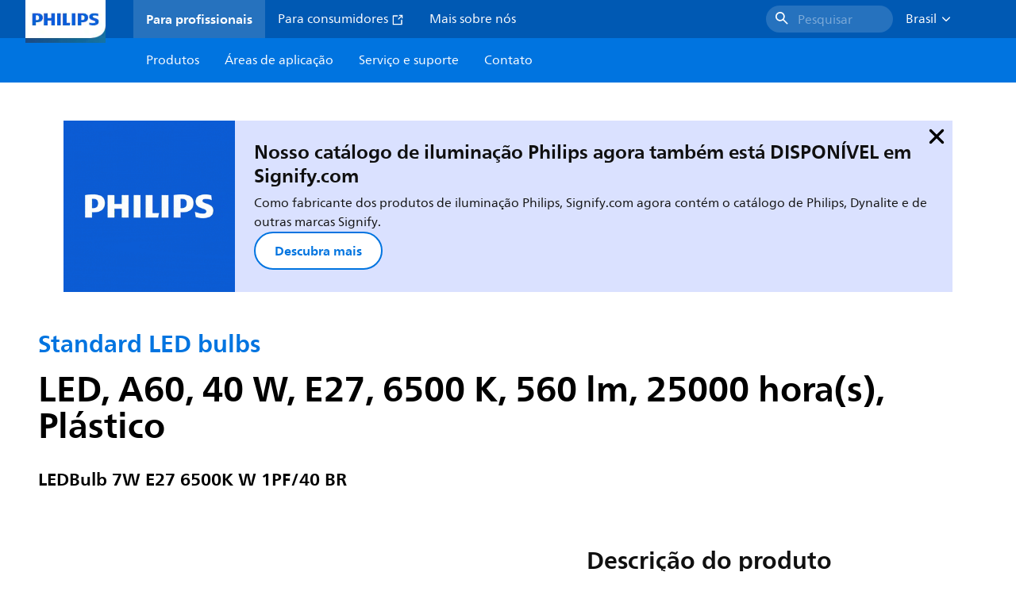

--- FILE ---
content_type: text/html;charset=utf-8
request_url: https://www.lighting.philips.com.br/prof/lampadas-e-lampadas-tubulares-led/lampadas-de-led/standard-led-bulbs/929002037712_EU/product
body_size: 257024
content:
<!DOCTYPE HTML>
<html lang="pt-BR">
<head>
    <meta charset="UTF-8"/>
    <title>Philips Standard LED bulbs,  A60,  40 W,  E27 | Philips lighting</title>
    <script defer="defer" type="text/javascript" src="https://rum.hlx.page/.rum/@adobe/helix-rum-js@%5E2/dist/rum-standalone.js" data-routing="env=prod,tier=publish,ams=Philips Lighting (AEM)"></script>
<link rel="canonical" href="https://www.lighting.philips.com.br/prof/lampadas-e-fitas-led/bulbo/standard-led-bulbs/929002037712_EU/product"/>
    
    <meta name="description" content="929002037712 | LED, A60, 40 W, E27, 6500 K, 560 lm, 25000 hora(s), Plástico, 80 lm/W"/>
    <meta name="template" content="product-detail-page"/>
    <style>
        *,body{font-family:neuefrutigerworld-latin,tahoma,arial,helvetica,sans-serif}*,:after,:before{box-sizing:border-box}html{font-family:sans-serif;line-height:1.15;-webkit-text-size-adjust:100%;-ms-text-size-adjust:100%;-ms-overflow-style:scrollbar}header,main,nav,section{display:block}body{background-color:#fff;color:#101010;font-family:-apple-system,BlinkMacSystemFont,Segoe UI,Roboto,Helvetica Neue,Arial,sans-serif,Apple Color Emoji,Segoe UI Emoji,Segoe UI Symbol,Noto Color Emoji;font-size:1rem;font-weight:400;line-height:1.5;margin:0;text-align:left}ul{margin-bottom:1rem}ul{margin-top:0}ul ul{margin-bottom:0}strong{font-weight:bolder}a{background-color:transparent;text-decoration:none;-webkit-text-decoration-skip:objects}a{color:#0066a1}img{border-style:none}img,svg{vertical-align:middle}svg{overflow:hidden}button{border-radius:0}button{font-family:inherit;font-size:inherit;line-height:inherit;margin:0}button{overflow:visible}button{text-transform:none}button,html [type=button]{-webkit-appearance:button}[type=button]::-moz-focus-inner,button::-moz-focus-inner{border-style:none;padding:0}::-webkit-file-upload-button{-webkit-appearance:button;font:inherit}html{-webkit-font-smoothing:antialiased;-moz-osx-font-smoothing:grayscale}.xf-content-height.xf-content-height{margin:0}@media (prefers-reduced-motion:reduce){*,:after,:before{animation-delay:-1ms!important;animation-duration:1ms!important;animation-iteration-count:1!important;background-attachment:scroll!important;scroll-behavior:auto!important}}.aem-Grid{display:block;width:100%}.aem-Grid:after,.aem-Grid:before{content:" ";display:table}.aem-Grid:after{clear:both}.aem-GridColumn{box-sizing:border-box;clear:both}@media screen and (min-width:1025px){.aem-Grid--12 .aem-GridColumn.aem-GridColumn--default--12{clear:none;float:left;width:100%}.aem-Grid--default--12 .aem-GridColumn.aem-GridColumn--default--12{clear:none;float:left;width:100%}}.container{margin-left:auto;margin-right:auto;padding-left:1.4%;padding-right:1.4%;width:100%}@media (min-width:601px){.container{max-width:768px}}@media (min-width:769px){.container{max-width:1024px}}@media (min-width:1025px){.container{max-width:1520px}}.heading-4{font-weight:700;line-height:26px}.heading-4{font-size:20px;margin-bottom:24px}.heading-5{font-size:18px;line-height:22px}.heading-5,.heading-6{font-weight:700;margin-bottom:24px}.heading-6{font-size:16px;line-height:24px}.body-copy-1{font-weight:400}.body-copy-1{font-size:16px;line-height:24px;margin-bottom:48px}@media screen and (min-width:601px){.heading-4{font-weight:700;line-height:26px}.heading-4{font-size:20px;margin-bottom:24px}.heading-5{font-size:18px;line-height:22px}.heading-5,.heading-6{font-weight:700;margin-bottom:24px}.heading-6{font-size:16px;line-height:24px}.body-copy-1{font-weight:400}.body-copy-1{font-size:16px;line-height:24px;margin-bottom:48px}}@media screen and (min-width:769px){.heading-4{font-weight:700;line-height:28px}.heading-4{font-size:22px;margin-bottom:24px}.heading-5{font-size:18px;line-height:22px}.heading-5,.heading-6{font-weight:700;margin-bottom:24px}.heading-6{font-size:16px;line-height:24px}.body-copy-1{font-weight:400}.body-copy-1{font-size:16px;line-height:24px;margin-bottom:48px}}@media screen and (min-width:1025px){.heading-4{font-size:24px;line-height:30px}.heading-4,.heading-5{font-weight:700;margin-bottom:24px}.heading-5{font-size:22px;line-height:26px}.heading-6{font-size:16px;line-height:24px}.heading-6{font-weight:700;margin-bottom:24px}.body-copy-1{font-weight:400}.body-copy-1{font-size:16px;line-height:24px;margin-bottom:48px}}.theme--white{--container--background-color:#fff;background-color:#fff;color:#101010}.spacing-responsive-0--padding{padding-bottom:0;padding-top:0}.spacing-responsive-2--padding{padding-top:80px}@media screen and (min-width:769px){.spacing-responsive-2--padding{padding-top:104px}}@media screen and (min-width:1025px){.spacing-responsive-2--padding{padding-top:128px}}.spacing-responsive-2--padding{padding-bottom:80px}@media screen and (min-width:769px){.spacing-responsive-2--padding{padding-bottom:104px}}@media screen and (min-width:1025px){.spacing-responsive-2--padding{padding-bottom:128px}}.spacing-responsive-2--padding-bottom{padding-bottom:80px}@media screen and (min-width:769px){.spacing-responsive-2--padding-bottom{padding-bottom:104px}}@media screen and (min-width:1025px){.spacing-responsive-2--padding-bottom{padding-bottom:128px}}.icon{height:20px;width:20px}.icon--sm{height:12px;width:12px}.icon--md{height:16px;width:16px}.button{background-color:#101010;font-size:1.25rem;line-height:1rem;padding:24px 48px}.link{color:#0066a1}.link .icon{height:10px;vertical-align:middle;width:10px;fill:#0066a1}.button{background-color:#1432ff;border:none;line-height:16px;margin-bottom:24px;padding:12px 24px}.link{color:#1432ff;font-size:1rem;line-height:1.5rem;margin-bottom:12px}.link .icon{fill:#1432ff}.icon{display:inline-block}.icon{height:32px;width:32px}.icon--sm{height:16px;width:16px}.icon--md{height:24px;width:24px}.ecat-container{padding-left:24px;padding-right:24px;width:100%}@media screen and (min-width:601px){.ecat-container{padding-left:32px;padding-right:32px}}@media screen and (min-width:1025px){.ecat-container{padding-left:48px;padding-right:48px}}.cta-component .cta-component-wrapper{align-items:center;display:flex;flex-wrap:wrap}.location-bar-component{position:relative;z-index:1000}.section-cmp .aem-Grid{margin:0 -1.4%;width:auto}.section-cmp .aem-GridColumn{padding:0 1.4%}.container.spacing-responsive-2--padding{padding-bottom:24px;padding-top:24px}@media screen and (min-width:601px){.container.spacing-responsive-2--padding{padding-bottom:32px;padding-top:32px}}@media screen and (min-width:769px){.container.spacing-responsive-2--padding{padding-bottom:48px;padding-top:48px}}.breadcrumb-component{background-color:#fff}.back-to-top{background-color:#fff;border:1px solid #101010;border-radius:50%;bottom:56px;height:auto;opacity:0;padding:8px;position:fixed;right:16px;visibility:hidden;width:50px;z-index:700}.back-to-top__icon{display:block}.back-to-top .back-to-top__icon{color:#101010;height:14px;margin:0 auto;width:14px;fill:#101010}@media screen and (min-width:1025px){.back-to-top{bottom:16px;right:16px}}.back-to-top{border:none;bottom:24px;height:48px;padding:0;right:24px;width:48px}.back-to-top{background-color:#0074e0}.back-to-top .back-to-top__icon{height:24px;width:24px;fill:#fff}@media screen and (min-width:601px){.back-to-top{right:32px}}@media screen and (min-width:1025px){.back-to-top{right:48px}}.header__background{background-color:#575757;bottom:0;display:none;left:0;opacity:.3;position:fixed;right:0;top:56px;z-index:2}@media screen and (min-width:1025px){.header__background{top:104px}}.header__top-container{background-color:#0059b3;display:flex;grid-row:1;height:56px;z-index:801}.header__top-container--icons{align-items:center;display:flex;margin-right:32px}.header__top-container--icons-search .icon{fill:#fff}.header__top-container-item,.header__top-container-items,.header__top-container-search{display:none}.header__logo-link{height:100%;margin-left:24px;margin-right:auto;width:100%;z-index:801}.header__logo-img{height:63px;width:121px}.header-top-container__hamburger{display:flex;justify-content:center;margin-left:8px;width:24px}.header-top-container__hamburger-icon-wrapper{display:flex;flex-direction:column;height:24px;justify-content:center}.header-top-container__hamburger-icon--item{background:#fff;border-radius:6px;height:2px;width:16px}.header-top-container__hamburger-icon--spacer{padding-bottom:4px}@media screen and (min-width:1025px){.header__top-container{background-color:#0059b3;color:#fff;display:grid;grid-row:1;grid-template-columns:repeat(20,5%);grid-template-rows:48px;height:48px}.header__top-container--icons{display:none}.header__top-container-right{align-items:center;display:flex;grid-column:14/20;justify-content:flex-end}.header__top-container-items{align-items:center;display:flex;grid-column:3/14;height:48px;list-style:none;margin-right:auto}.header__top-container-item{align-items:center;color:#fff;display:flex;height:48px;padding:16px;text-align:center}.header__top-container-item .main__list-item-icon{fill:#fff}.header__top-container-item .top-container-item__link{color:currentColor}.header__top-container-item.active{background:hsla(0,0%,100%,.15);font-weight:700}.header__top-container-search{align-items:center;display:flex;grid-column:16/19;margin-bottom:0;margin-left:-64px;margin-right:16px}.header__top-container-search .cta-component__link.button{background-color:#2672be;border:none;color:#7daad8;margin:0;padding:4px 8px;text-align:left;width:160px}.header__top-container-search .cta-component__link.button .cta-component-text{padding-left:8px;vertical-align:-2px}.header__top-container-search .cta-component__link.button .icon{height:24px;width:24px;fill:#fff}.header__logo-link{align-self:flex-end;grid-column:1/3;height:100%;margin-left:32px;width:auto}.header__logo-img{height:54px;width:101px}.flyout{background-color:#f7f7f7;color:#000;display:none;left:0;margin-top:56px;max-height:calc(100vh - 128px);position:absolute;width:100%;z-index:800}.flyout__items{background-color:#fff;height:100%;max-width:25%;width:100%}.flyout__items-list{align-items:center;display:flex;flex-direction:column;height:100%;list-style:none;overflow-y:auto;padding:48px 0 48px 32px}.flyout__items-list--item{width:232px}.flyout__items-list--item:not(:last-child){margin-bottom:32px}.flyout__items-list--link{color:#171717;font-weight:400;margin-bottom:0}.flyout__sub-items{background-color:#f7f7f7;display:none;grid-column:2;justify-content:flex-start;padding-left:48px;padding-top:48px;width:100%}.flyout__sub-items--automatic{gap:32px;grid-template-columns:repeat(2,272px);max-height:664px;overflow-y:auto;padding-bottom:80px}.flyout__sub-items--manual{grid-template-columns:1fr 2fr;padding-bottom:80px;padding-left:80px}.flyout__sub-items--manual .wrapper{max-width:268px}.flyout__wrapper{display:flex;width:100%}.sub-item{align-items:flex-end;background-color:#fff;border-bottom-color:transparent;border-bottom-style:solid;border-radius:var(--corner-radius-2);display:flex;height:120px;justify-content:space-between;padding-bottom:16px;padding-left:16px;padding-right:16px;position:relative;width:272px}.sub-item__image{height:120px;margin-bottom:-16px;-o-object-fit:contain;object-fit:contain;width:92px}.sub-item__link{color:#171717;text-decoration:none}.wrapper-external{grid-column:1/4;text-align:center}}@media screen and (min-width:1281px){.flyout__sub-items--automatic{grid-template-columns:repeat(3,272px);grid-template-rows:repeat(4,120px)}}.desktop-menu,.desktop-menu__list{display:none}@media screen and (min-width:1025px){.mobile-menu{display:none}.desktop-menu{background-color:#0074e0;display:grid;grid-row:2;grid-template-columns:repeat(20,5%);grid-template-rows:56px;position:relative}.desktop-menu__wrapper{background-color:#0074e0;display:flex;grid-column:3/none;grid-row:1;height:56px;list-style:none}.desktop-menu__list{display:flex;width:auto}.desktop-menu__list-link{color:#fff;padding:16px}.desktop-menu__list-link-inner{color:#fff}}.mobile-menu{background-color:#fff;color:#171717;display:flex;flex-direction:column;inset:56px 0 0 0;opacity:0;overflow:hidden;padding:48px 0 48px 24px;position:fixed;transform:translateX(-100%);width:100%;z-index:800}.mobile-menu__items{height:100%;margin-bottom:80px;margin-right:-4px;max-height:420px;overflow:auto;padding:0}.mobile-menu__item{display:flex;margin-right:24px}.mobile-menu__item-link{align-items:center;color:#171717;display:flex;font-weight:400;justify-content:space-between;margin-bottom:0;width:100%}.mobile-menu__item:not(:last-child){margin-bottom:32px}.mobile-menu__utility-items{list-style:none;margin-bottom:24px;padding:0}.mobile-menu__utility-item:not(:last-child){margin-bottom:24px}.mobile-menu__utility-item .utility-item__link{margin-bottom:0}.mobile-submenu{background-color:#fff;display:flex;flex-direction:column;height:100%;left:0;margin-left:100vw;position:absolute;top:0;transform:translateX(100%);width:100%;z-index:1}.mobile-submenu__header{margin-left:24px;margin-top:32px}.mobile-submenu__category-title{margin-bottom:32px}.mobile-submenu__back-btn{align-items:center;display:flex;margin-bottom:0}.mobile-submenu__back-btn-icon{margin-left:0;margin-right:8px;fill:#0074e0}.mobile-submenu__wrapper{height:594px;margin-left:24px;margin-right:-4px;margin-top:32px;overflow:auto}.mobile-submenu__items{list-style:none;margin-right:24px;padding:0}.mobile-submenu__item{font-weight:700}.mobile-submenu__item:not(:last-child){margin-bottom:32px}.mobile-submenu__item-link{align-items:center;display:flex;font-weight:400;justify-content:space-between;margin-bottom:0}.mobile-submenu__item-icon{flex-shrink:0}.mobile-submenu__item-target-link{color:#000;font-weight:400}@media screen and (min-width:601px){.mobile-menu{bottom:unset;height:auto;overflow-y:auto;padding-bottom:64px}.mobile-menu__item{margin-right:32px}.mobile-menu__items{display:table;height:100%;margin-bottom:104px;max-height:none;overflow:auto}.mobile-submenu__wrapper{height:100%;margin-bottom:64px;margin-left:0;margin-right:-4px;overflow:auto;padding:0 0 0 24px}.mobile-submenu__header{margin-top:64px}.mobile-submenu__items{margin-right:32px}}@media screen and (min-width:769px){.mobile-menu{padding:64px 0 64px 32px}.mobile-menu__items{margin-bottom:128px}.mobile-submenu__wrapper{margin-bottom:64px;margin-top:48px;padding-left:32px}}@media screen and (min-width:1025px){.mobile-menu,.mobile-menu__item,.mobile-submenu{display:none}}:root{--spacing-4:16px;--accordion__header--padding:16px 0;--color-grey-300:#eee;--accordion__header--border-top-style:none;--accordion__content--border-top-style:none;--icon--sm--width:24px;--icon--sm--height:24px}.top-country-selector__heading{color:#0074e0;margin-bottom:0;margin-left:24px}.top-country-selector__heading--desktop{display:none}.top-country-selector__heading--mobile{align-items:center;display:flex;margin:0}.top-country-selector__heading-wrapper{align-items:center;display:flex;white-space:nowrap}.top-country-selector__heading-name{margin-bottom:0;margin-right:4px}.top-country-selector__heading-name.link{margin-bottom:0}.top-country-selector__arrow--desktop{display:none}.top-country-selector__arrow--mobile{fill:#0074e0}@media screen and (min-width:1025px){.header__desktop-lang-selector{grid-column:none}.top-country-selector__heading{color:#fff;font-weight:400;margin-left:0}.top-country-selector__heading--desktop{display:flex}.top-country-selector__heading--mobile{display:none}.top-country-selector__arrow--desktop{display:block;height:16px;margin-right:16px;width:16px;fill:#fff;transform:rotate(180deg)}.top-country-selector__arrow--mobile{display:none}}.breadcrumbs-component{background:#f7f7f7}.breadcrumbs__back .icon,.breadcrumbs__icon{color:#dbdbdb;fill:#dbdbdb}.breadcrumbs__back{align-items:center;display:flex;padding:16px 0}.breadcrumbs__back-link{color:#171717;margin-left:8px;text-decoration:none}.breadcrumbs__items{display:none}.breadcrumbs__item{align-items:center;display:flex}@media screen and (min-width:1025px){.breadcrumbs{margin-top:0}.breadcrumbs__back{display:none}.breadcrumbs__items{align-items:center;display:flex;flex-wrap:wrap;margin:0;padding:8px 0}.breadcrumbs__item{font-size:14px;line-height:24px;list-style:none;padding:4px 16px 4px 0}.breadcrumbs__item:last-child{padding-right:0}.breadcrumbs__item-current,.breadcrumbs__item-link{color:#171717}.breadcrumbs__item-link{margin-right:8px;text-decoration:none}}@media screen and (min-width:0){.container,.container--fluid{padding:0 16px}.container--fluid.no-gutter{padding-left:0;padding-right:0}.container--fluid.no-gutter .aem-Grid{margin-left:0;margin-right:0}.container--fluid.no-gutter .aem-GridColumn{padding-left:0;padding-right:0}}@media screen and (min-width:601px){.container,.container--fluid{padding:0 32px}}@media screen and (min-width:769px){.container,.container--fluid{padding:0 40px}}@media screen and (min-width:1025px){.container,.container--fluid{padding:0 80px}}@media screen and (min-width:1281px){.container,.container--fluid{padding:0 100px}}@media screen and (min-width:1441px){.container,.container--fluid{padding:0 160px}}@media screen and (min-width:1920px){.container,.container--fluid{padding:0}}.button{background-color:#0074e0;border:2px solid #0074e0;border-radius:2em;color:#fff;display:inline-block;font-size:16px;font-weight:700;line-height:20px;margin-bottom:48px;margin-right:0;padding:16px 24px;position:relative;text-align:center}.button .icon{fill:currentColor}.link{background:0 0;border:none}.link{color:#0074e0;display:inline-block;font-size:16px;font-weight:700;line-height:24px;margin-bottom:16px}.link .icon{height:16px;margin-left:2px;vertical-align:-3px;width:16px;fill:#0074e0}.button .icon{height:12px;width:12px}:root{--corner-radius-0:0;--corner-radius-1:2px;--corner-radius-2:4px;--corner-radius-3:6px;--corner-radius-4:12px;--corner-radius-5:100px}

    </style>

    <link rel="preconnect" href="https://www.assets.signify.com"/>
<link rel="preconnect" href="https://assets.adobedtm.com"/>
    
    
    
    
    
    
    
        <link rel="preload" href="/etc.clientlibs/signify-brand-philips-lighting/clientlibs/clientlib-main/resources/fonts/neuefrutigerworld-book-latin.woff2" as="font" type="font/woff2" crossorigin="anonymous"/>
        <link rel="preload" href="/etc.clientlibs/signify-brand-philips-lighting/clientlibs/clientlib-main/resources/fonts/neuefrutigerworld-bold-latin.woff2" as="font" type="font/woff2" crossorigin="anonymous"/>
    


    

    
    <meta property="og:title" content="Philips Standard LED bulbs | Philips lighting"/>
    <meta property="og:description" content="LED, A60, 40 W, E27, 6500 K, 560 lm, 25000 hora(s), Plástico, 80 lm/W | Philips lighting"/>
    <meta property="og:type" content="product"/>
    <meta property="og:url" content="https://www.lighting.philips.com.br/prof/lampadas-e-fitas-led/bulbo/standard-led-bulbs/929002037712_EU/product"/>
    <meta property="og:image" content="https://www.assets.signify.com/is/image/Signify/LEDbulb_A60_E27_FR_P2-SPP"/>
    <meta property="og:site_name" content="Philips lighting"/>


    

    
    
    <meta name="viewport" content="width=device-width, initial-scale=1, shrink-to-fit=no"/>
    
        <meta content="index, follow" name="robots"/>
    

    
    
    

    
    <meta class="elastic" name="page_type" content="productdetails"/>
    <meta class="elastic" name="label" content="Produto"/>
    <meta class="elastic" name="iss_title" content="LEDBulb 7W E27 6500K W 1PF/40 BR"/>
    <meta class="elastic" name="locale" content="pt_BR"/>
    <meta class="elastic" name="last_modified" content="2025-09-08T07:41:53.336Z"/>
    <meta class="elastic" name="baseurl" content="https://www.lighting.philips.com.br/prof/lampadas-e-fitas-led/bulbo/standard-led-bulbs/929002037712_EU/product"/>
    <meta class="elastic" name="image" content="https://www.assets.signify.com/is/image/Signify/LEDbulb_A60_E27_FR_P2-SPP"/>
    <meta class="elastic" name="brand" content="Philips lighting"/>
    <meta class="elastic" name="asset_url" content="https://www.signify.com/content/dam/signify/master/homepage/logo-philips.png"/>
    <meta class="elastic" name="sector" content="B2B_LI"/>
    <meta class="elastic" name="env" content="prd"/>
    <meta class="elastic" name="keyword" content="LEDBulb 7W E27 6500K W 1PF/40 BR,Standard LED bulbs,Bulbo,Lâmpadas e Fitas LED,929002037712,929002037712"/>
    <meta class="elastic" name="breadcrumb" content="Habitações|Produtos|Lâmpadas e Fitas LED|Bulbo|Standard LED bulbs|LEDBulb 7W E27 6500K W 1PF/40 BR"/>
    <meta class="elastic" name="leaflet_url" content="https://www.assets.signify.com/is/content/Signify/929002037712_EU.pt_BR.PROF.FP"/>
    <meta class="elastic" name="leaflet_url_label" content="Download"/>
    <meta class="elastic" name="summary" content="A solução acessível de lâmpada LED"/>
    <meta class="elastic" name="product_group" content="Lâmpadas e Fitas LED"/>
    <meta class="elastic" name="category" content="Bulbo"/>
    <meta class="elastic" name="product_id_family" content="LP_CF_6979538_EU"/>
    <meta class="elastic" name="product_id" content="929002037712_EU"/>
    <meta class="elastic" name="type" content="product"/>
    <meta class="elastic" name="order_code" content="929002037712"/>
    <meta class="elastic" name="code_12nc" content="929002037712"/>
    <meta class="elastic" name="ean_code" content="8718699655884"/>
    

    <link rel="preload" as="image" href="https://www.assets.signify.com/is/image/Signify/LEDbulb_A60_E27_FR_P2-SPP?wid=896&hei=504&qlt=82" media="(min-width: 1441px)"/>
    <link rel="preload" as="image" href="https://www.assets.signify.com/is/image/Signify/LEDbulb_A60_E27_FR_P2-SPP?wid=655&hei=368&qlt=82" media="(min-width: 1025px) and (max-width: 1440px)"/>
    <link rel="preload" as="image" href="https://www.assets.signify.com/is/image/Signify/LEDbulb_A60_E27_FR_P2-SPP?wid=704&hei=410&qlt=82" media="(min-width: 601px) and (max-width: 1024px)"/>
    <link rel="preload" as="image" href="https://www.assets.signify.com/is/image/Signify/LEDbulb_A60_E27_FR_P2-SPP?wid=375&hei=375&qlt=82" media="(max-width: 600px)"/>


    
    <script type="application/ld+json">{"@context":"http://schema.org","@type":"BreadcrumbList","itemListElement":[{"@type":"ListItem","position":1,"name":"Produtos","item":"https://www.lighting.philips.com.br/prof"},{"@type":"ListItem","position":2,"name":"Lâmpadas e Fitas LED","item":"https://www.lighting.philips.com.br/prof/lampadas-e-fitas-led"},{"@type":"ListItem","position":3,"name":"Bulbo","item":"https://www.lighting.philips.com.br/prof/lampadas-e-fitas-led/bulbo/LEDBULB_CA/category"},{"@type":"ListItem","position":4,"name":"Standard LED bulbs","item":"https://www.lighting.philips.com.br/prof/lampadas-e-fitas-led/bulbo/standard-led-bulbs/LP_CF_6979538_EU/family"},{"@type":"ListItem","position":5,"name":"LEDBulb 7W E27 6500K W 1PF/40 BR"}]}</script>


    
    <script>
        function Z(e){const o=e+"=",t=decodeURIComponent(document.cookie);for(let e of t.split(";")){for(;" "===e.charAt(0);)e=e.slice(1);if(0===e.indexOf(o))return e.substring(o.length,e.length)}return""};

        if ((Z('cmapi_cookie_privacy').includes('2'))) {
            !function(e,a,n,t){var i=e.head;if(i){
                if (a) return;
                var o=e.createElement("style");
                o.id="alloy-prehiding",o.innerText=n,i.appendChild(o),setTimeout(function(){o.parentNode&&o.parentNode.removeChild(o)},t)}}
            (document, document.location.href.indexOf("adobe_authoring_enabled") !== -1, "body { opacity: 0 !important }", 3000);
        }
    </script>


    

    
<script>
    window.pageLoadInfo = "{\x22page\x22:{\x22products\x22:[{\x22Name\x22:\x22LEDBulb 7W E27 6500K W 1PF\/40 BR\x22,\x22order_code\x22:\x22929002037712\x22,\x22full_order_code\x22:\x22871869965587700\x22,\x22itemId\x22:\x22929002037712_EU\x22,\x22itemCategory\x22:\x22LEDBULB_CA\x22,\x22itemCategory2\x22:\x22NA\x22,\x22itemCategory3\x22:\x22LP_CF_6979538_EU\x22,\x22brand\x22:\x22Philips\x22}],\x22pageInfo\x22:{\x22pageID\x22:\x22\/content\/b2b\u002Dphilips\u002Dlighting\/br\/pt\/prof\/product\u002Ddetail\u002Dpage\x22,\x22pageName\x22:\x22929002037712_EU\x22,\x22environment\x22:\x22prd\x22,\x22issueDate\x22:\x222025\u002D09\u002D08T07:41:53.336Z\x22,\x22breadcrumbs\x22:[\x22Habitações\x22,\x22Produtos\x22,\x22Lâmpadas e Fitas LED\x22,\x22Bulbo\x22,\x22Standard LED bulbs\x22,\x22LEDBulb 7W E27 6500K W 1PF\/40 BR\x22],\x22thumbnailUrl\x22:\x22https:\/\/www.assets.signify.com\/is\/image\/Signify\/LEDbulb_A60_E27_FR_P2\u002DSPP\x22},\x22category\x22:{\x22pageType\x22:\x22product\u002Ddetail\u002Dpage\x22,\x22categories\x22:[\x22ecat_prof\x22,\x22lâmpadas_e_fitas_led\x22,\x22bulbo\x22,\x22standard_led_bulbs\x22,\x22929002037712_EU\x22],\x22categoryIds\x22:[\x22ecat_prof\x22,\x22LED_GR\x22,\x22LEDBULB_CA\x22,\x22NA\x22,\x22LP_CF_6979538_EU\x22,\x22929002037712_EU\x22],\x22primaryCategory\x22:\x22ecat_prof\x22},\x22attributes\x22:{\x22locale\x22:\x22pt\u002DBR\x22,\x22country\x22:\x22BR\x22,\x22language\x22:\x22pt\x22,\x22brand\x22:\x22Philips lighting\x22}}}";
</script>

    
    
    
<script src="/etc.clientlibs/signify-brand-philips-lighting/clientlibs/clientlib-head.min.e04cecb2513bd1324a023ae82657c91e.js" async></script>



    
    
    
<script src="/etc.clientlibs/signify-brand-philips-lighting/clientlibs/clientlib-main-non-critical.min.2065528ad183e19ab04ff74203ebaabb.js" defer></script>



    
    
    
<link rel="stylesheet" href="/etc.clientlibs/signify-brand-philips-lighting/clientlibs/clientlib-main-non-critical.min.1c4e4d33a3989ef24427a3cc7f8e4900.css" type="text/css">



    
    

    

    
    

    

    


        <script type="text/javascript" src="//assets.adobedtm.com/ebfef13a1211/62f4ae774bb6/launch-03ecc55811c4.min.js" async></script>



    
    

    

    
    <link rel="icon" href="/etc.clientlibs/signify-brand-philips-lighting/clientlibs/clientlib-main/resources/favicons/favicon.ico"/>


    <script>
        signify = {config: {"locale":"pt_BR","paths":{"icons":"/etc.clientlibs/signify-brand-philips-lighting/clientlibs/clientlib-main/resources/icons/"},"country":"BR","authorMode":false}}
    </script>
</head>
<body class="product-page page basicpage">



    


    



    
    
    
    
        
                
    <location-bar :alternative-locales="[{&#34;locale&#34;:&#34;Argentina&#34;,&#34;isoCode&#34;:&#34;es_AR&#34;,&#34;language&#34;:&#34;es&#34;,&#34;country&#34;:&#34;AR&#34;,&#34;url&#34;:&#34;https://www.lighting.philips.com.ar&#34;},{&#34;locale&#34;:&#34;Australia&#34;,&#34;isoCode&#34;:&#34;en_AU&#34;,&#34;language&#34;:&#34;en&#34;,&#34;country&#34;:&#34;AU&#34;,&#34;url&#34;:&#34;https://www.lighting.philips.com.au&#34;},{&#34;locale&#34;:&#34;Austria&#34;,&#34;isoCode&#34;:&#34;de_AT&#34;,&#34;language&#34;:&#34;de&#34;,&#34;country&#34;:&#34;AT&#34;,&#34;url&#34;:&#34;https://www.lighting.philips.at&#34;},{&#34;locale&#34;:&#34;Belgium (Dutch)&#34;,&#34;isoCode&#34;:&#34;nl_BE&#34;,&#34;language&#34;:&#34;nl&#34;,&#34;country&#34;:&#34;BE&#34;,&#34;url&#34;:&#34;https://www.lighting.philips.be&#34;},{&#34;locale&#34;:&#34;Belgium (French)&#34;,&#34;isoCode&#34;:&#34;fr_BE&#34;,&#34;language&#34;:&#34;fr&#34;,&#34;country&#34;:&#34;BE&#34;,&#34;url&#34;:&#34;https://www.lighting.philips.be/fr&#34;},{&#34;locale&#34;:&#34;Brazil&#34;,&#34;isoCode&#34;:&#34;pt_BR&#34;,&#34;language&#34;:&#34;pt&#34;,&#34;country&#34;:&#34;BR&#34;,&#34;url&#34;:&#34;https://www.lighting.philips.com.br&#34;},{&#34;locale&#34;:&#34;Bulgaria&#34;,&#34;isoCode&#34;:&#34;bg_BG&#34;,&#34;language&#34;:&#34;bg&#34;,&#34;country&#34;:&#34;BG&#34;,&#34;url&#34;:&#34;https://www.lighting.philips.bg&#34;},{&#34;locale&#34;:&#34;Canada (English)&#34;,&#34;isoCode&#34;:&#34;en_CA&#34;,&#34;language&#34;:&#34;en&#34;,&#34;country&#34;:&#34;CA&#34;,&#34;url&#34;:&#34;https://www.lighting.philips.ca&#34;},{&#34;locale&#34;:&#34;Canada (French)&#34;,&#34;isoCode&#34;:&#34;fr_CA&#34;,&#34;language&#34;:&#34;fr&#34;,&#34;country&#34;:&#34;CA&#34;,&#34;url&#34;:&#34;https://www.lighting.philips.ca/fr&#34;},{&#34;locale&#34;:&#34;Central America&#34;,&#34;isoCode&#34;:&#34;es_PA&#34;,&#34;language&#34;:&#34;es&#34;,&#34;country&#34;:&#34;PA&#34;,&#34;url&#34;:&#34;https://www.centralamerica.lighting.philips.com&#34;},{&#34;locale&#34;:&#34;Chile&#34;,&#34;isoCode&#34;:&#34;es_CL&#34;,&#34;language&#34;:&#34;es&#34;,&#34;country&#34;:&#34;CL&#34;,&#34;url&#34;:&#34;https://www.lighting.philips.cl&#34;},{&#34;locale&#34;:&#34;China&#34;,&#34;isoCode&#34;:&#34;zh_CN&#34;,&#34;language&#34;:&#34;zh&#34;,&#34;country&#34;:&#34;CN&#34;,&#34;url&#34;:&#34;https://www.lighting.philips.com.cn&#34;},{&#34;locale&#34;:&#34;Colombia&#34;,&#34;isoCode&#34;:&#34;es_CO&#34;,&#34;language&#34;:&#34;es&#34;,&#34;country&#34;:&#34;CO&#34;,&#34;url&#34;:&#34;https://www.lighting.philips.com.co&#34;},{&#34;locale&#34;:&#34;Croatia&#34;,&#34;isoCode&#34;:&#34;hr_HR&#34;,&#34;language&#34;:&#34;hr&#34;,&#34;country&#34;:&#34;HR&#34;,&#34;url&#34;:&#34;https://www.lighting.philips.hr&#34;},{&#34;locale&#34;:&#34;Czech&#34;,&#34;isoCode&#34;:&#34;cs_CZ&#34;,&#34;language&#34;:&#34;cs&#34;,&#34;country&#34;:&#34;CZ&#34;,&#34;url&#34;:&#34;https://www.lighting.philips.cz&#34;},{&#34;locale&#34;:&#34;Denmark&#34;,&#34;isoCode&#34;:&#34;da_DK&#34;,&#34;language&#34;:&#34;da&#34;,&#34;country&#34;:&#34;DK&#34;,&#34;url&#34;:&#34;https://www.lighting.philips.dk&#34;},{&#34;locale&#34;:&#34;Estonia&#34;,&#34;isoCode&#34;:&#34;et_EE&#34;,&#34;language&#34;:&#34;et&#34;,&#34;country&#34;:&#34;EE&#34;,&#34;url&#34;:&#34;https://www.lighting.philips.ee&#34;},{&#34;locale&#34;:&#34;Egypt (English)&#34;,&#34;isoCode&#34;:&#34;en_EG&#34;,&#34;language&#34;:&#34;en&#34;,&#34;country&#34;:&#34;EG&#34;,&#34;url&#34;:&#34;https://www.lighting.philips.com.eg&#34;},{&#34;locale&#34;:&#34;Finland&#34;,&#34;isoCode&#34;:&#34;fi_FI&#34;,&#34;language&#34;:&#34;fi&#34;,&#34;country&#34;:&#34;FI&#34;,&#34;url&#34;:&#34;https://www.lighting.philips.fi&#34;},{&#34;locale&#34;:&#34;France&#34;,&#34;isoCode&#34;:&#34;fr_FR&#34;,&#34;language&#34;:&#34;fr&#34;,&#34;country&#34;:&#34;FR&#34;,&#34;url&#34;:&#34;https://www.lighting.philips.fr&#34;},{&#34;locale&#34;:&#34;Germany&#34;,&#34;isoCode&#34;:&#34;de_DE&#34;,&#34;language&#34;:&#34;de&#34;,&#34;country&#34;:&#34;DE&#34;,&#34;url&#34;:&#34;https://www.lighting.philips.de&#34;},{&#34;locale&#34;:&#34;Ghana&#34;,&#34;isoCode&#34;:&#34;en_GH&#34;,&#34;language&#34;:&#34;en&#34;,&#34;country&#34;:&#34;GH&#34;,&#34;url&#34;:&#34;https://www.lighting.philips.com.gh&#34;},{&#34;locale&#34;:&#34;Greece&#34;,&#34;isoCode&#34;:&#34;el_GR&#34;,&#34;language&#34;:&#34;el&#34;,&#34;country&#34;:&#34;GR&#34;,&#34;url&#34;:&#34;https://www.lighting.philips.gr&#34;},{&#34;locale&#34;:&#34;Hong Kong (English)&#34;,&#34;isoCode&#34;:&#34;en_HK&#34;,&#34;language&#34;:&#34;en&#34;,&#34;country&#34;:&#34;HK&#34;,&#34;url&#34;:&#34;https://www.lighting.philips.com.hk&#34;},{&#34;locale&#34;:&#34;Hungary&#34;,&#34;isoCode&#34;:&#34;hu_HU&#34;,&#34;language&#34;:&#34;hu&#34;,&#34;country&#34;:&#34;HU&#34;,&#34;url&#34;:&#34;https://www.lighting.philips.hu&#34;},{&#34;locale&#34;:&#34;India&#34;,&#34;isoCode&#34;:&#34;en_IN&#34;,&#34;language&#34;:&#34;en&#34;,&#34;country&#34;:&#34;IN&#34;,&#34;url&#34;:&#34;https://www.lighting.philips.co.in&#34;},{&#34;locale&#34;:&#34;Indonesia (English)&#34;,&#34;isoCode&#34;:&#34;en_ID&#34;,&#34;language&#34;:&#34;en&#34;,&#34;country&#34;:&#34;ID&#34;,&#34;url&#34;:&#34;https://www.lighting.philips.co.id&#34;},{&#34;locale&#34;:&#34;Indonesia (Bahasa)&#34;,&#34;isoCode&#34;:&#34;id_ID&#34;,&#34;language&#34;:&#34;id&#34;,&#34;country&#34;:&#34;ID&#34;,&#34;url&#34;:&#34;https://www.lighting.philips.co.id/id&#34;},{&#34;locale&#34;:&#34;Ireland&#34;,&#34;isoCode&#34;:&#34;en_IE&#34;,&#34;language&#34;:&#34;en&#34;,&#34;country&#34;:&#34;IE&#34;,&#34;url&#34;:&#34;https://www.lighting.philips.ie&#34;},{&#34;locale&#34;:&#34;Israel&#34;,&#34;isoCode&#34;:&#34;en_IL&#34;,&#34;language&#34;:&#34;en&#34;,&#34;country&#34;:&#34;IL&#34;,&#34;url&#34;:&#34;https://www.lighting.philips.co.il&#34;},{&#34;locale&#34;:&#34;Italy&#34;,&#34;isoCode&#34;:&#34;it_IT&#34;,&#34;language&#34;:&#34;it&#34;,&#34;country&#34;:&#34;IT&#34;,&#34;url&#34;:&#34;https://www.lighting.philips.it&#34;},{&#34;locale&#34;:&#34;Japan&#34;,&#34;isoCode&#34;:&#34;ja_JP&#34;,&#34;language&#34;:&#34;ja&#34;,&#34;country&#34;:&#34;JP&#34;,&#34;url&#34;:&#34;https://www.lighting.philips.co.jp&#34;},{&#34;locale&#34;:&#34;Kazakhstan&#34;,&#34;isoCode&#34;:&#34;ru_KZ&#34;,&#34;language&#34;:&#34;ru&#34;,&#34;country&#34;:&#34;KZ&#34;,&#34;url&#34;:&#34;https://www.lighting.philips.kz&#34;},{&#34;locale&#34;:&#34;Kenya&#34;,&#34;isoCode&#34;:&#34;en_KE&#34;,&#34;language&#34;:&#34;en&#34;,&#34;country&#34;:&#34;KE&#34;,&#34;url&#34;:&#34;https://www.lighting.philips.co.ke&#34;},{&#34;locale&#34;:&#34;Korea&#34;,&#34;isoCode&#34;:&#34;ko_KR&#34;,&#34;language&#34;:&#34;ko&#34;,&#34;country&#34;:&#34;KR&#34;,&#34;url&#34;:&#34;https://www.lighting.philips.co.kr&#34;},{&#34;locale&#34;:&#34;Latvia&#34;,&#34;isoCode&#34;:&#34;lv_LV&#34;,&#34;language&#34;:&#34;lv&#34;,&#34;country&#34;:&#34;LV&#34;,&#34;url&#34;:&#34;https://www.lighting.philips.lv&#34;},{&#34;locale&#34;:&#34;Lithuania&#34;,&#34;isoCode&#34;:&#34;lt_LT&#34;,&#34;language&#34;:&#34;lt&#34;,&#34;country&#34;:&#34;LT&#34;,&#34;url&#34;:&#34;https://www.lighting.philips.lt&#34;},{&#34;locale&#34;:&#34;Malaysia&#34;,&#34;isoCode&#34;:&#34;en_MY&#34;,&#34;language&#34;:&#34;en&#34;,&#34;country&#34;:&#34;MY&#34;,&#34;url&#34;:&#34;https://www.lighting.philips.com.my&#34;},{&#34;locale&#34;:&#34;Mexico&#34;,&#34;isoCode&#34;:&#34;es_MX&#34;,&#34;language&#34;:&#34;es&#34;,&#34;country&#34;:&#34;MX&#34;,&#34;url&#34;:&#34;https://www.lighting.philips.com.mx&#34;},{&#34;locale&#34;:&#34;Middle East (English)&#34;,&#34;isoCode&#34;:&#34;en_AE&#34;,&#34;language&#34;:&#34;en&#34;,&#34;country&#34;:&#34;AE&#34;,&#34;url&#34;:&#34;https://www.mea.lighting.philips.com&#34;},{&#34;locale&#34;:&#34;Morocco&#34;,&#34;isoCode&#34;:&#34;fr_MA&#34;,&#34;language&#34;:&#34;fr&#34;,&#34;country&#34;:&#34;MA&#34;,&#34;url&#34;:&#34;https://www.lighting.philips.ma&#34;},{&#34;locale&#34;:&#34;Netherlands&#34;,&#34;isoCode&#34;:&#34;nl_NL&#34;,&#34;language&#34;:&#34;nl&#34;,&#34;country&#34;:&#34;NL&#34;,&#34;url&#34;:&#34;https://www.lighting.philips.nl&#34;},{&#34;locale&#34;:&#34;New Zealand&#34;,&#34;isoCode&#34;:&#34;en_NZ&#34;,&#34;language&#34;:&#34;en&#34;,&#34;country&#34;:&#34;NZ&#34;,&#34;url&#34;:&#34;https://www.lighting.philips.co.nz&#34;},{&#34;locale&#34;:&#34;Nigeria&#34;,&#34;isoCode&#34;:&#34;en_NG&#34;,&#34;language&#34;:&#34;en&#34;,&#34;country&#34;:&#34;NG&#34;,&#34;url&#34;:&#34;https://www.lighting.philips.ng&#34;},{&#34;locale&#34;:&#34;Norway&#34;,&#34;isoCode&#34;:&#34;no_NO&#34;,&#34;language&#34;:&#34;no&#34;,&#34;country&#34;:&#34;NO&#34;,&#34;url&#34;:&#34;https://www.lighting.philips.no&#34;},{&#34;locale&#34;:&#34;Pakistan&#34;,&#34;isoCode&#34;:&#34;en_PK&#34;,&#34;language&#34;:&#34;en&#34;,&#34;country&#34;:&#34;PK&#34;,&#34;url&#34;:&#34;https://www.lighting.philips.com.pk&#34;},{&#34;locale&#34;:&#34;Peru&#34;,&#34;isoCode&#34;:&#34;es_PE&#34;,&#34;language&#34;:&#34;es&#34;,&#34;country&#34;:&#34;PE&#34;,&#34;url&#34;:&#34;https://www.lighting.philips.com.pe&#34;},{&#34;locale&#34;:&#34;Philippines&#34;,&#34;isoCode&#34;:&#34;en_PH&#34;,&#34;language&#34;:&#34;en&#34;,&#34;country&#34;:&#34;PH&#34;,&#34;url&#34;:&#34;https://www.lighting.philips.com.ph&#34;},{&#34;locale&#34;:&#34;Poland&#34;,&#34;isoCode&#34;:&#34;pl_PL&#34;,&#34;language&#34;:&#34;pl&#34;,&#34;country&#34;:&#34;PL&#34;,&#34;url&#34;:&#34;https://www.lighting.philips.pl&#34;},{&#34;locale&#34;:&#34;Portugal&#34;,&#34;isoCode&#34;:&#34;pt_PT&#34;,&#34;language&#34;:&#34;pt&#34;,&#34;country&#34;:&#34;PT&#34;,&#34;url&#34;:&#34;https://www.lighting.philips.pt&#34;},{&#34;locale&#34;:&#34;Romania&#34;,&#34;isoCode&#34;:&#34;ro_RO&#34;,&#34;language&#34;:&#34;ro&#34;,&#34;country&#34;:&#34;RO&#34;,&#34;url&#34;:&#34;https://www.lighting.philips.ro&#34;},{&#34;locale&#34;:&#34;Russian&#34;,&#34;isoCode&#34;:&#34;ru_RU&#34;,&#34;language&#34;:&#34;ru&#34;,&#34;country&#34;:&#34;RU&#34;,&#34;url&#34;:&#34;https://www.lighting.philips.ru&#34;},{&#34;locale&#34;:&#34;Saudi Arabia (English)&#34;,&#34;isoCode&#34;:&#34;en_SA&#34;,&#34;language&#34;:&#34;en&#34;,&#34;country&#34;:&#34;SA&#34;,&#34;url&#34;:&#34;https://www.slc.philips.com&#34;},{&#34;locale&#34;:&#34;Serbia&#34;,&#34;isoCode&#34;:&#34;sr_RS&#34;,&#34;language&#34;:&#34;sr&#34;,&#34;country&#34;:&#34;RS&#34;,&#34;url&#34;:&#34;https://www.lighting.philips.rs&#34;},{&#34;locale&#34;:&#34;Singapore&#34;,&#34;isoCode&#34;:&#34;en_SG&#34;,&#34;language&#34;:&#34;en&#34;,&#34;country&#34;:&#34;SG&#34;,&#34;url&#34;:&#34;https://www.lighting.philips.com.sg&#34;},{&#34;locale&#34;:&#34;Slovakia&#34;,&#34;isoCode&#34;:&#34;sk_SK&#34;,&#34;language&#34;:&#34;sk&#34;,&#34;country&#34;:&#34;SK&#34;,&#34;url&#34;:&#34;https://www.lighting.philips.sk&#34;},{&#34;locale&#34;:&#34;Slovenia&#34;,&#34;isoCode&#34;:&#34;si_SI&#34;,&#34;language&#34;:&#34;si&#34;,&#34;country&#34;:&#34;SI&#34;,&#34;url&#34;:&#34;https://www.lighting.philips.si&#34;},{&#34;locale&#34;:&#34;South Africa&#34;,&#34;isoCode&#34;:&#34;en_ZA&#34;,&#34;language&#34;:&#34;en&#34;,&#34;country&#34;:&#34;ZA&#34;,&#34;url&#34;:&#34;https://www.lighting.philips.co.za&#34;},{&#34;locale&#34;:&#34;Spain&#34;,&#34;isoCode&#34;:&#34;es_ES&#34;,&#34;language&#34;:&#34;es&#34;,&#34;country&#34;:&#34;ES&#34;,&#34;url&#34;:&#34;https://www.lighting.philips.es&#34;},{&#34;locale&#34;:&#34;Sri Lanka&#34;,&#34;isoCode&#34;:&#34;en_LK&#34;,&#34;language&#34;:&#34;en&#34;,&#34;country&#34;:&#34;LK&#34;,&#34;url&#34;:&#34;https://www.lighting.philips.lk&#34;},{&#34;locale&#34;:&#34;Sweden&#34;,&#34;isoCode&#34;:&#34;sv_SE&#34;,&#34;language&#34;:&#34;sv&#34;,&#34;country&#34;:&#34;SE&#34;,&#34;url&#34;:&#34;https://www.lighting.philips.se&#34;},{&#34;locale&#34;:&#34;Switzerland (French)&#34;,&#34;isoCode&#34;:&#34;fr_CH&#34;,&#34;language&#34;:&#34;fr&#34;,&#34;country&#34;:&#34;CH&#34;,&#34;url&#34;:&#34;https://www.lighting.philips.ch/fr&#34;},{&#34;locale&#34;:&#34;Switzerland (German)&#34;,&#34;isoCode&#34;:&#34;de_CH&#34;,&#34;language&#34;:&#34;de&#34;,&#34;country&#34;:&#34;CH&#34;,&#34;url&#34;:&#34;https://www.lighting.philips.ch&#34;},{&#34;locale&#34;:&#34;Taiwan&#34;,&#34;isoCode&#34;:&#34;zh_TW&#34;,&#34;language&#34;:&#34;zh&#34;,&#34;country&#34;:&#34;TW&#34;,&#34;url&#34;:&#34;https://www.lighting.philips.com.tw&#34;},{&#34;locale&#34;:&#34;Thailand (Thai)&#34;,&#34;isoCode&#34;:&#34;th_TH&#34;,&#34;language&#34;:&#34;th&#34;,&#34;country&#34;:&#34;TH&#34;,&#34;url&#34;:&#34;https://www.lighting.philips.co.th&#34;},{&#34;locale&#34;:&#34;Turkey&#34;,&#34;isoCode&#34;:&#34;tr_TR&#34;,&#34;language&#34;:&#34;tr&#34;,&#34;country&#34;:&#34;TR&#34;,&#34;url&#34;:&#34;https://www.lighting.philips.com.tr&#34;},{&#34;locale&#34;:&#34;United Kingdom&#34;,&#34;isoCode&#34;:&#34;en_GB&#34;,&#34;language&#34;:&#34;en&#34;,&#34;country&#34;:&#34;GB&#34;,&#34;url&#34;:&#34;https://www.lighting.philips.co.uk&#34;},{&#34;locale&#34;:&#34;United States&#34;,&#34;isoCode&#34;:&#34;en_US&#34;,&#34;language&#34;:&#34;en&#34;,&#34;country&#34;:&#34;US&#34;,&#34;url&#34;:&#34;https://www.usa.lighting.philips.com&#34;},{&#34;locale&#34;:&#34;Ukraine (Ukrainian)&#34;,&#34;isoCode&#34;:&#34;uk_UA&#34;,&#34;language&#34;:&#34;uk&#34;,&#34;country&#34;:&#34;UA&#34;,&#34;url&#34;:&#34;https://www.lighting.philips.ua&#34;},{&#34;locale&#34;:&#34;Vietnam&#34;,&#34;isoCode&#34;:&#34;vi_VN&#34;,&#34;language&#34;:&#34;vi&#34;,&#34;country&#34;:&#34;VN&#34;,&#34;url&#34;:&#34;https://www.lighting.philips.com.vn&#34;}]" current-locale="pt_BR" :translations="{&#34;button&#34;:&#34;Continue&#34;,&#34;message&#34;:&#34;You are now visiting the Philips lighting website. A localized version is available for you&#34;}"></location-bar>    

        
    


<div class="main-container" data-tracking-event="page/view" data-tracking-info="{&#34;page&#34;:{&#34;products&#34;:[{&#34;Name&#34;:&#34;LEDBulb 7W E27 6500K W 1PF/40 BR&#34;,&#34;order_code&#34;:&#34;929002037712&#34;,&#34;full_order_code&#34;:&#34;871869965587700&#34;,&#34;itemId&#34;:&#34;929002037712_EU&#34;,&#34;itemCategory&#34;:&#34;LEDBULB_CA&#34;,&#34;itemCategory2&#34;:&#34;NA&#34;,&#34;itemCategory3&#34;:&#34;LP_CF_6979538_EU&#34;,&#34;brand&#34;:&#34;Philips&#34;}],&#34;pageInfo&#34;:{&#34;pageID&#34;:&#34;/content/b2b-philips-lighting/br/pt/prof/product-detail-page&#34;,&#34;pageName&#34;:&#34;929002037712_EU&#34;,&#34;environment&#34;:&#34;prd&#34;,&#34;issueDate&#34;:&#34;2025-09-08T07:41:53.336Z&#34;,&#34;breadcrumbs&#34;:[&#34;Habitações&#34;,&#34;Produtos&#34;,&#34;Lâmpadas e Fitas LED&#34;,&#34;Bulbo&#34;,&#34;Standard LED bulbs&#34;,&#34;LEDBulb 7W E27 6500K W 1PF/40 BR&#34;],&#34;thumbnailUrl&#34;:&#34;https://www.assets.signify.com/is/image/Signify/LEDbulb_A60_E27_FR_P2-SPP&#34;},&#34;category&#34;:{&#34;pageType&#34;:&#34;product-detail-page&#34;,&#34;categories&#34;:[&#34;ecat_prof&#34;,&#34;lâmpadas_e_fitas_led&#34;,&#34;bulbo&#34;,&#34;standard_led_bulbs&#34;,&#34;929002037712_EU&#34;],&#34;categoryIds&#34;:[&#34;ecat_prof&#34;,&#34;LED_GR&#34;,&#34;LEDBULB_CA&#34;,&#34;NA&#34;,&#34;LP_CF_6979538_EU&#34;,&#34;929002037712_EU&#34;],&#34;primaryCategory&#34;:&#34;ecat_prof&#34;},&#34;attributes&#34;:{&#34;locale&#34;:&#34;pt-BR&#34;,&#34;country&#34;:&#34;BR&#34;,&#34;language&#34;:&#34;pt&#34;,&#34;brand&#34;:&#34;Philips lighting&#34;}}}"><main class="root responsive-grid-component responsivegrid">

<div class="aem-Grid aem-Grid--12 aem-Grid--default--12 ">
    
    <div class="experience-fragment-component experience-fragment experiencefragment aem-GridColumn aem-GridColumn--default--12">
<div id="experience-fragment-component-55ea026f51" class="cmp-experiencefragment cmp-experiencefragment--header">

    



<div class="xf-content-height">
    

<div class="aem-Grid aem-Grid--12 aem-Grid--default--12 ">
    
    <div class="header-component master-component aem-GridColumn aem-GridColumn--default--12">

    

    
    
        
            
    <v-header v-slot="slotProps">
        <header class="header" data-tracking-event="component/header/impression" data-tracking-info="{&#34;component&#34;:{&#34;id&#34;:&#34;39594694c5a6a9bf66364045c4b9e156&#34;,&#34;path&#34;:&#34;/header_component_cop&#34;,&#34;name&#34;:&#34;header&#34;}}">
            <div class="header__background" :class="slotProps.showHeaderBackground" @click="slotProps.closeHeader"></div>
            <div class="header__top-container">
                <a href="https://www.lighting.philips.com.br" class="header__logo-link">
                    <img class="header__logo-img" alt="Philips lighting" src="/content/dam/b2b-philips-lighting/logo/lighting-philips-logo.png"/>
                </a>
                
                
                    
    <ul class="header__top-container-items">
        <li class="header__top-container-item active">
            <a class="top-container-item__link" href="https://www.lighting.philips.com.br">Para profissionais
                
            </a>
        </li>
        <li class="header__top-container-item">
            <a class="top-container-item__link" href="https://www.lighting.philips.com.br/consumer" target="_blank"> Para consumidores
                <svg class="icon icon-external icon--sm main__list-item-icon" aria-hidden="true">
                <use xlink:href="/etc.clientlibs/signify-brand-philips-lighting/clientlibs/clientlib-main/resources/icons/ui.svg#external"></use>
            </svg>
            </a>
        </li>
        <li class="header__top-container-item">
            <a class="top-container-item__link" href="https://www.lighting.philips.com.br/sobre-nos">Mais sobre nós
                
            </a>
        </li>
        
        
    </ul>

    <div class="header__top-container-right">
        <div class="header__top-container-search">
            <wish-list-header :translations="{&#34;addToWishlistError&#34;:&#34;Ocorreu um erro, {{name}} não pôde ser adicionado à sua lista de desejos.&#34;,&#34;addToWishlist&#34;:&#34;Adicionar à lista de desejos&#34;,&#34;addedToWishlist&#34;:&#34;Salvo&#34;,&#34;wishListTooltipMessage&#34;:&#34;Você pode encontrar sua família de produtos salvos na página de Lista de desejos&#34;}" wish-list-page-path="https://www.lighting.philips.com.br/prof/wishlist">
            </wish-list-header>
            <button class="button cta-component__link" title="Pesquisar" tabindex="0" :data-tracking-info="slotProps.searchDataTrackingInfo" @click="slotProps.toggleSearch()" type="button">
                <svg class="icon icon-search icon--md" aria-hidden="true">
                <use xlink:href="/etc.clientlibs/signify-brand-philips-lighting/clientlibs/clientlib-main/resources/icons/ui.svg#search"></use>
            </svg><span class="cta-component-text body-copy-1">Pesquisar</span>
            </button>
        </div>
        <div class="top-country-selector__heading top-country-selector__heading--desktop heading-6" :class="slotProps.countrySelectorClasses">
            <div class="top-country-selector__heading-wrapper" @click="slotProps.toggleCountrySelector">
                <strong class="top-country-selector__heading-name body-copy-1">Brasil</strong>
                <svg class="icon icon-up top-country-selector__arrow--desktop" aria-hidden="true">
                <use xlink:href="/etc.clientlibs/signify-brand-philips-lighting/clientlibs/clientlib-main/resources/icons/ui.svg#up"></use>
            </svg>
            </div>
            
        </div>
    </div>

                

                
                
                    
    <div class="header__top-container--icons">
        <wish-list-header :translations="{&#34;addToWishlistError&#34;:&#34;Ocorreu um erro, {{name}} não pôde ser adicionado à sua lista de desejos.&#34;,&#34;addToWishlist&#34;:&#34;Adicionar à lista de desejos&#34;,&#34;addedToWishlist&#34;:&#34;Salvo&#34;,&#34;wishListTooltipMessage&#34;:&#34;Você pode encontrar sua família de produtos salvos na página de Lista de desejos&#34;}" wish-list-page-path="https://www.lighting.philips.com.br/prof/wishlist">
        </wish-list-header>
        <a class="header__top-container--icons-search" title="Pesquisar" tabindex="0" :data-tracking-info="slotProps.searchDataTrackingInfo" @click="slotProps.toggleSearch()">
            <svg class="icon icon-search icon--md" aria-hidden="true">
                <use xlink:href="/etc.clientlibs/signify-brand-philips-lighting/clientlibs/clientlib-main/resources/icons/ui.svg#search"></use>
            </svg>
        </a>
        <div class="header-top-container__hamburger" @click="slotProps.toggleMobileMenu">
            <div class="header-top-container__hamburger-icon-wrapper">
                <span class="header-top-container__hamburger-icon header-top-container__hamburger-icon--item"></span>
                <span class="header-top-container__hamburger-icon header-top-container__hamburger-icon--spacer"></span>
                <span class="header-top-container__hamburger-icon header-top-container__hamburger-icon--item"></span>
                <span class="header-top-container__hamburger-icon header-top-container__hamburger-icon--spacer"></span>
                <span class="header-top-container__hamburger-icon header-top-container__hamburger-icon--item"></span>
            </div>
        </div>
    </div>

                

            </div>
            <nav class="desktop-menu">
                <ul class="desktop-menu__wrapper">
                    
    

    
    
        
    <li class="desktop-menu__list">
        
        
            <span class="desktop-menu__list-link" @click="slotProps.toggleFlyout($event, '298276718')" tabindex="0">Produtos</span>
            <div class="flyout">
                <div class="flyout__wrapper">
                    <div class="flyout__items">
                        <ul class="flyout__items-list">
                            
                            <li class="flyout__items-list--item" @click="slotProps.loadThirdLevelItems('1300047127')">
                                <span class="flyout__items-list--link flyout__items-list--link-1300047127 heading-5">Luminárias de Interiores</span>
                            </li>
                            
                            
                        
                            
                            <li class="flyout__items-list--item" @click="slotProps.loadThirdLevelItems('1515681620')">
                                <span class="flyout__items-list--link flyout__items-list--link-1515681620 heading-5">Luminárias de Exteriores</span>
                            </li>
                            
                            
                        
                            
                            <li class="flyout__items-list--item" @click="slotProps.loadThirdLevelItems('1110602328')">
                                <span class="flyout__items-list--link flyout__items-list--link-1110602328 heading-5">Lâmpadas e Fitas LED</span>
                            </li>
                            
                            
                        
                            
                            <li class="flyout__items-list--item" @click="slotProps.loadThirdLevelItems('1836308968')">
                                <span class="flyout__items-list--link flyout__items-list--link-1836308968 heading-5">Lâmpadas e lâmpadas tubulares Convencionais</span>
                            </li>
                            
                            
                        
                            
                            <li class="flyout__items-list--item" @click="slotProps.loadThirdLevelItems('1544755716')">
                                <span class="flyout__items-list--link flyout__items-list--link-1544755716 heading-5">Eletrônicos de LED</span>
                            </li>
                            
                            
                        
                            
                            <li class="flyout__items-list--item" @click="slotProps.loadThirdLevelItems('1453276435')">
                                <span class="flyout__items-list--link flyout__items-list--link-1453276435 heading-5">Sistema eletrônico de iluminação</span>
                            </li>
                            
                            
                        
                            
                            <li class="flyout__items-list--item" @click="slotProps.loadThirdLevelItems('1599327129')">
                                <span class="flyout__items-list--link flyout__items-list--link-1599327129 heading-5">Controles de iluminação</span>
                            </li>
                            
                            
                        
                            
                            <li class="flyout__items-list--item" @click="slotProps.loadThirdLevelItems('646345654')">
                                <span class="flyout__items-list--link flyout__items-list--link-646345654 heading-5">Produtos em destaque</span>
                            </li>
                            
                            
                        </ul>
                    </div>
                    
                        
                        
                        
                        <div class="flyout__sub-items flyout__sub-items--automatic sub-item-1300047127">
                            <div class="wrapper">
                                <div class="sub-item">
                                    <a href="https://www.lighting.philips.com.br/prof/luminarias-de-interiores/downlights/CDOWNL_CA/category" class="sub-item__link clickable-area-link">Downlights</a>
                                    <img class="figure sub-item__image" src="https://www.assets.signify.com/is/image/Signify/GreenSpace%20G6%20BSP?wid=92&hei=92&qlt=82" alt="Downlights" loading="lazy"/>
                                </div>
                                
                            </div>
<div class="wrapper">
                                <div class="sub-item">
                                    <a href="https://www.lighting.philips.com.br/prof/luminarias-de-interiores/downlights-de-embutir/ACCDOWNL_CA/category" class="sub-item__link clickable-area-link">Downlights de embutir</a>
                                    <img class="figure sub-item__image" src="https://www.assets.signify.com/is/image/Signify/CLP-LUNA-RS378-PRO?wid=92&hei=92&qlt=82" alt="Downlights de embutir" loading="lazy"/>
                                </div>
                                
                            </div>
<div class="wrapper">
                                <div class="sub-item">
                                    <a href="https://www.lighting.philips.com.br/prof/luminarias-de-interiores/paineis/CREC_CA/category" class="sub-item__link clickable-area-link">Painéis</a>
                                    <img class="figure sub-item__image" src="https://www.assets.signify.com/is/image/Signify/RC048-G3-BS?wid=92&hei=92&qlt=82" alt="Painéis" loading="lazy"/>
                                </div>
                                
                            </div>
<div class="wrapper">
                                <div class="sub-item">
                                    <a href="https://www.lighting.philips.com.br/prof/luminarias-de-interiores/paineis-sobre-trilhos/LGHTPNLS_CA/category" class="sub-item__link clickable-area-link">Painéis sobre trilhos</a>
                                    <img class="figure sub-item__image" src="https://www.assets.signify.com/is/image/Signify/StoreSet_Evo_SM515T-BK-BS?wid=92&hei=92&qlt=82" alt="Painéis sobre trilhos" loading="lazy"/>
                                </div>
                                
                            </div>
<div class="wrapper">
                                <div class="sub-item">
                                    <a href="https://www.lighting.philips.com.br/prof/luminarias-de-interiores/downlights-de-sobrepor/LESURF_CA/category" class="sub-item__link clickable-area-link">Downlights de sobrepor</a>
                                    <img class="figure sub-item__image" src="https://www.assets.signify.com/is/image/Signify/GreenSpace%20Surface-mounted-BSP?wid=92&hei=92&qlt=82" alt="Downlights de sobrepor" loading="lazy"/>
                                </div>
                                
                            </div>
<div class="wrapper">
                                <div class="sub-item">
                                    <a href="https://www.lighting.philips.com.br/prof/luminarias-de-interiores/pendentes/LESUSP_CA/category" class="sub-item__link clickable-area-link">Pendentes</a>
                                    <img class="figure sub-item__image" src="https://www.assets.signify.com/is/image/Signify/SP570%20beauty%20shot?wid=92&hei=92&qlt=82" alt="Pendentes" loading="lazy"/>
                                </div>
                                
                            </div>
<div class="wrapper">
                                <div class="sub-item">
                                    <a href="https://www.lighting.philips.com.br/prof/luminarias-de-interiores/battens/CIBATT_CA/category" class="sub-item__link clickable-area-link">Battens</a>
                                    <img class="figure sub-item__image" src="https://www.assets.signify.com/is/image/Signify/BN005_L1200_BSP?wid=92&hei=92&qlt=82" alt="Battens" loading="lazy"/>
                                </div>
                                
                            </div>
<div class="wrapper">
                                <div class="sub-item">
                                    <a href="https://www.lighting.philips.com.br/prof/luminarias-de-interiores/high-bay/CHLBAY_CA/category" class="sub-item__link clickable-area-link">High bay</a>
                                    <img class="figure sub-item__image" src="https://www.assets.signify.com/is/image/Signify/GreenPerform-Highbay-BY698P-G5-CLP?wid=92&hei=92&qlt=82" alt="High bay" loading="lazy"/>
                                </div>
                                
                            </div>
<div class="wrapper">
                                <div class="sub-item">
                                    <a href="https://www.lighting.philips.com.br/prof/luminarias-de-interiores/hermetica-e-sala-limpa/CWPCLNR_CA/category" class="sub-item__link clickable-area-link">Hermética e Sala Limpa</a>
                                    <img class="figure sub-item__image" src="https://www.assets.signify.com/is/image/Signify/WT490C%20L1200_BSP?wid=92&hei=92&qlt=82" alt="Hermética e Sala Limpa" loading="lazy"/>
                                </div>
                                
                            </div>

                            <div class="wrapper-external">
                                <a href="https://www.lighting.philips.com.br/prof/luminarias-de-interiores" class="sub-item__link-external link"> Exibir tudo Luminárias de Interiores</a>
                            </div>
                        </div>
                    
                        
                        
                        
                        <div class="flyout__sub-items flyout__sub-items--automatic sub-item-1515681620">
                            <div class="wrapper">
                                <div class="sub-item">
                                    <a href="https://www.lighting.philips.com.br/prof/luminarias-de-exteriores/rodovias-e-ruas/NROADLUM_CA/category" class="sub-item__link clickable-area-link">Rodovias e ruas</a>
                                    <img class="figure sub-item__image" src="https://www.assets.signify.com/is/image/Signify/Beauty%20shot-1?wid=92&hei=92&qlt=82" alt="Rodovias e ruas" loading="lazy"/>
                                </div>
                                
                            </div>
<div class="wrapper">
                                <div class="sub-item">
                                    <a href="https://www.lighting.philips.com.br/prof/luminarias-de-exteriores/esportes-e-areas/NSPAREA_CA/category" class="sub-item__link clickable-area-link">Esportes e áreas</a>
                                    <img class="figure sub-item__image" src="https://www.assets.signify.com/is/image/Signify/ArenaVision_LED_gen3_5_BVP428_HGB_BP?wid=92&hei=92&qlt=82" alt="Esportes e áreas" loading="lazy"/>
                                </div>
                                
                            </div>
<div class="wrapper">
                                <div class="sub-item">
                                    <a href="https://www.lighting.philips.com.br/prof/luminarias-de-exteriores/arquitetural/PROJECT_CA/category" class="sub-item__link clickable-area-link">Arquitetural</a>
                                    <img class="figure sub-item__image" src="https://www.assets.signify.com/is/image/Signify/UniEdge-BSP?wid=92&hei=92&qlt=82" alt="Arquitetural" loading="lazy"/>
                                </div>
                                
                            </div>
<div class="wrapper">
                                <div class="sub-item">
                                    <a href="https://www.lighting.philips.com.br/prof/luminarias-de-exteriores/urbano/URBAN_CA/category" class="sub-item__link clickable-area-link">Urbano</a>
                                    <img class="figure sub-item__image" src="https://www.assets.signify.com/is/image/Signify/OPBS1_BDP100I_0013?wid=92&hei=92&qlt=82" alt="Urbano" loading="lazy"/>
                                </div>
                                
                            </div>
<div class="wrapper">
                                <div class="sub-item">
                                    <a href="https://www.lighting.philips.com.br/prof/luminarias-de-exteriores/solar/SOLAR_CA/category" class="sub-item__link clickable-area-link">Solar</a>
                                    <img class="figure sub-item__image" src="https://www.assets.signify.com/is/image/Signify/beautyshot_sunstay?wid=92&hei=92&qlt=82" alt="Solar" loading="lazy"/>
                                </div>
                                
                            </div>
<div class="wrapper">
                                <div class="sub-item">
                                    <a href="https://www.lighting.philips.com.br/prof/luminarias-de-exteriores/bolardos/BOLLARDS_CA/category" class="sub-item__link clickable-area-link">Bolardos</a>
                                    <img class="figure sub-item__image" src="https://www.assets.signify.com/is/image/Signify/OptiSpace-BCB500-BSP?wid=92&hei=92&qlt=82" alt="Bolardos" loading="lazy"/>
                                </div>
                                
                            </div>
<div class="wrapper">
                                <div class="sub-item">
                                    <a href="https://www.lighting.philips.com.br/prof/luminarias-de-exteriores/tuneis/TUNNEL_CA/category" class="sub-item__link clickable-area-link">Tuneis</a>
                                    <img class="figure sub-item__image" src="https://www.assets.signify.com/is/image/Signify/TubePoint_GEN2-BSP?wid=92&hei=92&qlt=82" alt="Tuneis" loading="lazy"/>
                                </div>
                                
                            </div>

                            <div class="wrapper-external">
                                <a href="https://www.lighting.philips.com.br/prof/luminarias-de-exteriores" class="sub-item__link-external link"> Exibir tudo Luminárias de Exteriores</a>
                            </div>
                        </div>
                    
                        
                        
                        
                        <div class="flyout__sub-items flyout__sub-items--automatic sub-item-1110602328">
                            <div class="wrapper">
                                <div class="sub-item">
                                    <a href="https://www.lighting.philips.com.br/prof/lampadas-e-fitas-led/tubular/EP01LTUB_CA/category" class="sub-item__link clickable-area-link">Tubular</a>
                                    <img class="figure sub-item__image" src="https://www.assets.signify.com/is/image/Signify/MASTER_LEDtube_EM_Mains_T8-BSP?wid=92&hei=92&qlt=82" alt="Tubular" loading="lazy"/>
                                </div>
                                
                            </div>
<div class="wrapper">
                                <div class="sub-item">
                                    <a href="https://www.lighting.philips.com.br/prof/lampadas-e-fitas-led/direcional/LEDSPOT_CA/category" class="sub-item__link clickable-area-link">Direcional</a>
                                    <img class="figure sub-item__image" src="https://www.assets.signify.com/is/image/Signify/PAR38_LED-BSP?wid=92&hei=92&qlt=82" alt="Direcional" loading="lazy"/>
                                </div>
                                
                            </div>
<div class="wrapper">
                                <div class="sub-item">
                                    <a href="https://www.lighting.philips.com.br/prof/lampadas-e-fitas-led/alta-potencia/LEDHID_CA/category" class="sub-item__link clickable-area-link">Alta potência</a>
                                    <img class="figure sub-item__image" src="https://www.assets.signify.com/is/image/Signify/TrueForce_LED_Industrial_and_Retail_Mains_Highbay_1-BSP?wid=92&hei=92&qlt=82" alt="Alta potência" loading="lazy"/>
                                </div>
                                
                            </div>
<div class="wrapper">
                                <div class="sub-item">
                                    <a href="https://www.lighting.philips.com.br/prof/lampadas-e-fitas-led/bulbo/LEDBULB_CA/category" class="sub-item__link clickable-area-link">Bulbo</a>
                                    <img class="figure sub-item__image" src="https://www.assets.signify.com/is/image/Signify/Standard_LED_bulbs-BSP?wid=92&hei=92&qlt=82" alt="Bulbo" loading="lazy"/>
                                </div>
                                
                            </div>
<div class="wrapper">
                                <div class="sub-item">
                                    <a href="https://www.lighting.philips.com.br/prof/lampadas-e-fitas-led/capsulas/LEDCAPSPEC_CA/category" class="sub-item__link clickable-area-link">Capsulas</a>
                                    <img class="figure sub-item__image" src="https://www.assets.signify.com/is/image/Signify/CorePro_LEDcapsule_MV_1-BSP?wid=92&hei=92&qlt=82" alt="Capsulas" loading="lazy"/>
                                </div>
                                
                            </div>
<div class="wrapper">
                                <div class="sub-item">
                                    <a href="https://www.lighting.philips.com.br/prof/lampadas-e-fitas-led/decorativa/LEDCANLUS_CA/category" class="sub-item__link clickable-area-link">Decorativa</a>
                                    <img class="figure sub-item__image" src="https://www.assets.signify.com/is/image/Signify/Classic_filament_LED_candles_and_lusters-BSP?wid=92&hei=92&qlt=82" alt="Decorativa" loading="lazy"/>
                                </div>
                                
                            </div>
<div class="wrapper">
                                <div class="sub-item">
                                    <a href="https://www.lighting.philips.com.br/prof/lampadas-e-fitas-led/fita/LEDSTRIPS_CA/category" class="sub-item__link clickable-area-link">Fita</a>
                                    <img class="figure sub-item__image" src="https://www.assets.signify.com/is/image/Signify/Corepro_LED_Strip-BSP?wid=92&hei=92&qlt=82" alt="Fita" loading="lazy"/>
                                </div>
                                
                            </div>

                            <div class="wrapper-external">
                                <a href="https://www.lighting.philips.com.br/prof/lampadas-e-fitas-led" class="sub-item__link-external link"> Exibir tudo Lâmpadas e Fitas LED</a>
                            </div>
                        </div>
                    
                        
                        
                        
                        <div class="flyout__sub-items flyout__sub-items--automatic sub-item-1836308968">
                            <div class="wrapper">
                                <div class="sub-item">
                                    <a href="https://www.lighting.philips.com.br/prof/lampadas-e-lampadas-tubulares-convencionais/lampadas-fluorescentes-e-iniciadores/FLLMPST_CA/category" class="sub-item__link clickable-area-link">Lâmpadas fluorescentes e iniciadores</a>
                                    <img class="figure sub-item__image" src="https://www.assets.signify.com/is/image/Signify/LPPR1_TL5ESS8_COPY_BEAUTYSHOT?wid=92&hei=92&qlt=82" alt="Lâmpadas fluorescentes e iniciadores" loading="lazy"/>
                                </div>
                                
                            </div>
<div class="wrapper">
                                <div class="sub-item">
                                    <a href="https://www.lighting.philips.com.br/prof/lampadas-e-lampadas-tubulares-convencionais/lampadas-de-descarga-de-alta-intensidade/EP01LHID_CA/category" class="sub-item__link clickable-area-link">Lâmpadas de descarga de alta intensidade</a>
                                    <img class="figure sub-item__image" src="https://www.assets.signify.com/is/image/Signify/LPBS1_DHPTIHW_PHL_0001?wid=92&hei=92&qlt=82" alt="Lâmpadas de descarga de alta intensidade" loading="lazy"/>
                                </div>
                                
                            </div>
<div class="wrapper">
                                <div class="sub-item">
                                    <a href="https://www.lighting.philips.com.br/prof/lampadas-e-lampadas-tubulares-convencionais/lampadas-especiais/SPLAMPS_CA/category" class="sub-item__link clickable-area-link">Lâmpadas especiais</a>
                                    <img class="figure sub-item__image" src="https://www.assets.signify.com/is/image/Signify/XPBS1_XUTUPLL_PHL_0001?wid=92&hei=92&qlt=82" alt="Lâmpadas especiais" loading="lazy"/>
                                </div>
                                
                            </div>

                            <div class="wrapper-external">
                                <a href="https://www.lighting.philips.com.br/prof/lampadas-e-lampadas-tubulares-convencionais" class="sub-item__link-external link"> Exibir tudo Lâmpadas e lâmpadas tubulares Convencionais</a>
                            </div>
                        </div>
                    
                        
                        
                        
                        <div class="flyout__sub-items flyout__sub-items--automatic sub-item-1544755716">
                            <div class="wrapper">
                                <div class="sub-item">
                                    <a href="https://www.lighting.philips.com.br/prof/eletronicos-de-led/modulos-lineares/LINMOD_CA/category" class="sub-item__link clickable-area-link">Módulos lineares</a>
                                    <img class="figure sub-item__image" src="https://www.assets.signify.com/is/image/Signify/Fortimo%20LED%20Strip%2005_1_2ft%20490_650_1100_1300_2200%20lm%20840%20FC%20HV_LV5_Fam_BS_no%20Sidac?wid=92&hei=92&qlt=82" alt="Módulos lineares" loading="lazy"/>
                                </div>
                                
                            </div>
<div class="wrapper">
                                <div class="sub-item">
                                    <a href="https://www.lighting.philips.com.br/prof/eletronicos-de-led/modulos-point/PSMOD_CA/category" class="sub-item__link clickable-area-link">Módulos point</a>
                                    <img class="figure sub-item__image" src="https://www.assets.signify.com/is/image/Signify/Fortimo-TW-Family-photo?wid=92&hei=92&qlt=82" alt="Módulos point" loading="lazy"/>
                                </div>
                                
                            </div>
<div class="wrapper">
                                <div class="sub-item">
                                    <a href="https://www.lighting.philips.com.br/prof/eletronicos-de-led/modulos-outdoor/XTRMOD_CA/category" class="sub-item__link clickable-area-link">Módulos outdoor</a>
                                    <img class="figure sub-item__image" src="https://www.assets.signify.com/is/image/Signify/Fortimo%20FastFlex%204x16%20DHE%20G4?wid=92&hei=92&qlt=82" alt="Módulos outdoor" loading="lazy"/>
                                </div>
                                
                            </div>
<div class="wrapper">
                                <div class="sub-item">
                                    <a href="https://www.lighting.philips.com.br/prof/eletronicos-de-led/drivers-lineares/LINDRV_CA/category" class="sub-item__link clickable-area-link">Drivers lineares </a>
                                    <img class="figure sub-item__image" src="https://www.assets.signify.com/is/image/Signify/Xitanium%20LED%20linear%20drivers%20-YellowDot?wid=92&hei=92&qlt=82" alt="Drivers lineares " loading="lazy"/>
                                </div>
                                
                            </div>
<div class="wrapper">
                                <div class="sub-item">
                                    <a href="https://www.lighting.philips.com.br/prof/eletronicos-de-led/drivers-point/PSDRV_CA/category" class="sub-item__link clickable-area-link">Drivers point</a>
                                    <img class="figure sub-item__image" src="https://www.assets.signify.com/is/image/Signify/Xitanium%20LED%20spot%20and%20downlight%20drivers?wid=92&hei=92&qlt=82" alt="Drivers point" loading="lazy"/>
                                </div>
                                
                            </div>
<div class="wrapper">
                                <div class="sub-item">
                                    <a href="https://www.lighting.philips.com.br/prof/eletronicos-de-led/drivers-outdoor/XTRDRV_CA/category" class="sub-item__link clickable-area-link">Drivers outdoor</a>
                                    <img class="figure sub-item__image" src="https://www.assets.signify.com/is/image/Signify/Xitanium%20programmable?wid=92&hei=92&qlt=82" alt="Drivers outdoor" loading="lazy"/>
                                </div>
                                
                            </div>
<div class="wrapper">
                                <div class="sub-item">
                                    <a href="https://www.lighting.philips.com.br/prof/eletronicos-de-led/led-transformers/CNSTNTVLTGDRVRS_CA/category" class="sub-item__link clickable-area-link">LED transformers</a>
                                    <img class="figure sub-item__image" src="https://www.assets.signify.com/is/image/Signify/LED%20Transformer%2024VDC%20TD%20220-240V%20Family_BS?wid=92&hei=92&qlt=82" alt="LED transformers" loading="lazy"/>
                                </div>
                                
                            </div>
<div class="wrapper">
                                <div class="sub-item">
                                    <a href="https://www.lighting.philips.com.br/prof/eletronicos-de-led/sistema-masterconnect/LEDELECTRCONN_CA/category" class="sub-item__link clickable-area-link">Sistema MasterConnect</a>
                                    <img class="figure sub-item__image" src="https://www.assets.signify.com/is/image/Signify/EasyAir_4B_front?wid=92&hei=92&qlt=82" alt="Sistema MasterConnect" loading="lazy"/>
                                </div>
                                
                            </div>

                            <div class="wrapper-external">
                                <a href="https://www.lighting.philips.com.br/prof/eletronicos-de-led" class="sub-item__link-external link"> Exibir tudo Eletrônicos de LED</a>
                            </div>
                        </div>
                    
                        
                        
                        
                        <div class="flyout__sub-items flyout__sub-items--automatic sub-item-1453276435">
                            <div class="wrapper">
                                <div class="sub-item">
                                    <a href="https://www.lighting.philips.com.br/prof/sistema-eletronico-de-iluminacao/hid/GE01GAD_CA/category" class="sub-item__link clickable-area-link">HID</a>
                                    <img class="figure sub-item__image" src="https://www.assets.signify.com/is/image/Signify/GPBS1_DCDMCV_PHL_0001?wid=92&hei=92&qlt=82" alt="HID" loading="lazy"/>
                                </div>
                                
                            </div>
<div class="wrapper">
                                <div class="sub-item">
                                    <a href="https://www.lighting.philips.com.br/prof/sistema-eletronico-de-iluminacao/fluorescente/GE01GAF_CA/category" class="sub-item__link clickable-area-link">Fluorescente</a>
                                    <img class="figure sub-item__image" src="https://www.assets.signify.com/is/image/Signify/GPBS1_HFRITDT5_PHL_0001?wid=92&hei=92&qlt=82" alt="Fluorescente" loading="lazy"/>
                                </div>
                                
                            </div>

                            <div class="wrapper-external">
                                <a href="https://www.lighting.philips.com.br/prof/sistema-eletronico-de-iluminacao" class="sub-item__link-external link"> Exibir tudo Sistema eletrônico de iluminação</a>
                            </div>
                        </div>
                    
                        
                        
                        
                        <div class="flyout__sub-items flyout__sub-items--automatic sub-item-1599327129">
                            <div class="wrapper">
                                <div class="sub-item">
                                    <a href="https://www.lighting.philips.com.br/prof/controles-de-iluminacao/dynalite/ECLMSYS_CA/category" class="sub-item__link clickable-area-link">Dynalite</a>
                                    <img class="figure sub-item__image" src="https://www.assets.signify.com/is/image/Signify/DYN_IMG_SI_FAM_BS?wid=92&hei=92&qlt=82" alt="Dynalite" loading="lazy"/>
                                </div>
                                
                            </div>
<div class="wrapper">
                                <div class="sub-item">
                                    <a href="https://www.lighting.philips.com.br/prof/controles-de-iluminacao/sensores-inteligentes-baseados-em-instalador/ECSACON_CA/category" class="sub-item__link clickable-area-link">Sensores inteligentes baseados em instalador</a>
                                    <img class="figure sub-item__image" src="https://www.assets.signify.com/is/image/Signify/GPBS1_LOCCSWIC_PHL_0001?wid=92&hei=92&qlt=82" alt="Sensores inteligentes baseados em instalador" loading="lazy"/>
                                </div>
                                
                            </div>
<div class="wrapper">
                                <div class="sub-item">
                                    <a href="https://www.lighting.philips.com.br/prof/controles-de-iluminacao/controles-basicos-do-ecoset/ECOBSCCONTR_CA/category" class="sub-item__link clickable-area-link">Controles básicos do EcoSet</a>
                                    <img class="figure sub-item__image" src="https://www.assets.signify.com/is/image/Signify/WT198X_beautyshot?wid=92&hei=92&qlt=82" alt="Controles básicos do EcoSet" loading="lazy"/>
                                </div>
                                
                            </div>

                            <div class="wrapper-external">
                                <a href="https://www.lighting.philips.com.br/prof/controles-de-iluminacao" class="sub-item__link-external link"> Exibir tudo Controles de iluminação</a>
                            </div>
                        </div>
                    
                        
                        
                        
                        <div class="flyout__sub-items flyout__sub-items--automatic sub-item-646345654">
                            <div class="wrapper">
                                
                                <a href="https://www.lighting.philips.com.br/prof/produtos-em-destaque/led-tube" target="_blank" class="sub-item__link sub-item__link--list">Tubo de LED</a>
                            </div>
<div class="wrapper">
                                
                                <a href="https://www.lighting.philips.com.br/prof/produtos-em-destaque/lampadas-de-led" target="_blank" class="sub-item__link sub-item__link--list">Lâmpadas de LED</a>
                            </div>
<div class="wrapper">
                                
                                <a href="https://www.lighting.philips.com.br/prof/produtos-em-destaque/coreline" target="_blank" class="sub-item__link sub-item__link--list">Coreline</a>
                            </div>
<div class="wrapper">
                                
                                <a href="https://www.lighting.philips.com.br/prof/produtos-em-destaque/trueforce-led-lamps" target="_blank" class="sub-item__link sub-item__link--list">TrueForce</a>
                            </div>
<div class="wrapper">
                                
                                <a href="https://www.lighting.philips.com.br/prof/produtos-em-destaque/ledinaire" target="_blank" class="sub-item__link sub-item__link--list">Ledinaire</a>
                            </div>
<div class="wrapper">
                                
                                <a href="https://www.lighting.philips.com.br/prof/produtos-em-destaque/interact-ready" target="_blank" class="sub-item__link sub-item__link--list">Interact Ready</a>
                            </div>
<div class="wrapper">
                                
                                <a href="https://www.lighting.philips.com.br/prof/produtos-em-destaque/metronomis-led" target="_blank" class="sub-item__link sub-item__link--list">Metronomis LED</a>
                            </div>
<div class="wrapper">
                                
                                <a href="https://www.lighting.philips.com.br/prof/produtos-em-destaque/iridium-gen3" target="_blank" class="sub-item__link sub-item__link--list">Iridium gen3</a>
                            </div>
<div class="wrapper">
                                
                                <a href="https://www.lighting.philips.com.br/prof/produtos-em-destaque/digistreet" target="_blank" class="sub-item__link sub-item__link--list">DigiStreet</a>
                            </div>

                            <div class="wrapper-external">
                                <a href="https://www.lighting.philips.com.br/prof/produtos-em-destaque" class="sub-item__link-external link"> Ver tudo</a>
                            </div>
                        </div>
                    
                </div>
            </div>
        
        
        
    </li>

    


    

    
    
        
    <li class="desktop-menu__list">
        
        
            <span class="desktop-menu__list-link" @click="slotProps.toggleFlyout($event, '1118144294')" tabindex="0">Áreas de aplicação</span>
            <div class="flyout">
                <div class="flyout__wrapper">
                    <div class="flyout__items">
                        <ul class="flyout__items-list">
                            
                            <li class="flyout__items-list--item" @click="slotProps.loadThirdLevelItems('780128002')">
                                <span class="flyout__items-list--link flyout__items-list--link-780128002 heading-5">Escritório e indústria</span>
                            </li>
                            
                            
                        
                            
                            <li class="flyout__items-list--item" @click="slotProps.loadThirdLevelItems('1574444858')">
                                <span class="flyout__items-list--link flyout__items-list--link-1574444858 heading-5">Espaços públicos</span>
                            </li>
                            
                            
                        
                            
                            <li class="flyout__items-list--item" @click="slotProps.loadThirdLevelItems('1846070246')">
                                <span class="flyout__items-list--link flyout__items-list--link-1846070246 heading-5">Varejo e hotelaria</span>
                            </li>
                            
                            
                        
                            
                            <li class="flyout__items-list--item" @click="slotProps.loadThirdLevelItems('2010872275')">
                                <span class="flyout__items-list--link flyout__items-list--link-2010872275 heading-5">Aplicações especializadas</span>
                            </li>
                            
                            
                        
                            
                            
                            
                            <li class="flyout__items-list--item">
                                <a href="https://www.lighting.philips.com.br/areas-de-aplicacao/educacao" target="_blank">
                                    <span class="flyout__items-list--link heading-5">Educação</span>
                                </a>
                            </li>
                        </ul>
                    </div>
                    
                        
                        <div class="flyout__sub-items flyout__sub-items--manual sub-item-780128002">
                            <div class="wrapper">
                                
    

    
   <a href="https://www.lighting.philips.com.br/areas-de-aplicacao/office-industry/escritorio" target="_blank" class="sub-item__link">Escritórios</a>


                            </div>
<div class="wrapper">
                                
    

    
   <a href="https://www.lighting.philips.com.br/areas-de-aplicacao/office-industry/Industria" target="_blank" class="sub-item__link">Indústria</a>


                            </div>
<div class="wrapper">
                                
    

    
   <a href="https://www.lighting.philips.com.br/areas-de-aplicacao/office-industry/estacionamento" target="_blank" class="sub-item__link">Estacionamento</a>


                            </div>
<div class="wrapper">
                                
    

    
   <a href="https://www.lighting.philips.com.br/areas-de-aplicacao/office-industry/servicos-da-saude" target="_blank" class="sub-item__link">Serviços da saúde</a>


                            </div>

                            
                        </div>
                        
                        
                    
                        
                        <div class="flyout__sub-items flyout__sub-items--manual sub-item-1574444858">
                            <div class="wrapper">
                                
    

    
   <a href="https://www.lighting.philips.com.br/areas-de-aplicacao/public-spaces/estradas-e-rua" target="_blank" class="sub-item__link">Ruas e rodovias</a>


                            </div>
<div class="wrapper">
                                
    

    
   <a href="https://www.lighting.philips.com.br/areas-de-aplicacao/public-spaces/tuneis" target="_blank" class="sub-item__link">Túneis</a>


                            </div>
<div class="wrapper">
                                
    

    
   <a href="https://www.lighting.philips.com.br/areas-de-aplicacao/public-spaces/arenas-estadios" target="_blank" class="sub-item__link">Arenas e estádios</a>


                            </div>
<div class="wrapper">
                                
    

    
   <a href="https://www.lighting.philips.com.br/areas-de-aplicacao/public-spaces/esportes-recreativos" target="_blank" class="sub-item__link">Esportes recreativos</a>


                            </div>
<div class="wrapper">
                                
    

    
   <a href="https://www.lighting.philips.com.br/areas-de-aplicacao/public-spaces/parques-pracas" target="_blank" class="sub-item__link">Parques e praças</a>


                            </div>
<div class="wrapper">
                                
    

    
   <a href="https://www.lighting.philips.com.br/areas-de-aplicacao/public-spaces/aeroportos" target="_blank" class="sub-item__link">Aeroportos</a>


                            </div>

                            
                        </div>
                        
                        
                    
                        
                        <div class="flyout__sub-items flyout__sub-items--manual sub-item-1846070246">
                            <div class="wrapper">
                                
    

    
   <a href="https://www.lighting.philips.com.br/areas-de-aplicacao/retail-hospitality/grandes-varejistas-de-alimentos" target="_blank" class="sub-item__link">Grande varejista e alimentação</a>


                            </div>
<div class="wrapper">
                                
    

    
   <a href="https://www.lighting.philips.com.br/areas-de-aplicacao/retail-hospitality/moda" target="_blank" class="sub-item__link">Moda</a>


                            </div>
<div class="wrapper">
                                
    

    
   <a href="https://www.lighting.philips.com.br/areas-de-aplicacao/retail-hospitality/postos-de-gasolina-petrol" target="_blank" class="sub-item__link">Postos de combustíveis e lojas de conveniência</a>


                            </div>
<div class="wrapper">
                                
    

    
   <a href="https://www.lighting.philips.com.br/areas-de-aplicacao/retail-hospitality/hotelaria" target="_blank" class="sub-item__link">Hospedagem</a>


                            </div>
<div class="wrapper">
                                
    

    
   <a href="https://www.lighting.philips.com.br/areas-de-aplicacao/retail-hospitality/armazem" target="_blank" class="sub-item__link">StoreRefresh</a>


                            </div>

                            
                        </div>
                        
                        
                    
                        
                        <div class="flyout__sub-items flyout__sub-items--manual sub-item-2010872275">
                            <div class="wrapper">
                                
    

    
   <a href="https://www.lighting.philips.com.br/areas-de-aplicacao/specialist-applications/uv-disinfection" target="_blank" class="sub-item__link">Desinfecção por UV-C</a>


                            </div>
<div class="wrapper">
                                
    

    
   <a href="https://www.lighting.philips.com.br/areas-de-aplicacao/specialist-applications/iluminacao-especial" target="_blank" class="sub-item__link">Iluminação especial</a>


                            </div>
<div class="wrapper">
                                
    

    
   <a href="https://www.lighting.philips.com.br/areas-de-aplicacao/specialist-applications/solar" target="_blank" class="sub-item__link">Iluminação solar</a>


                            </div>

                            
                        </div>
                        
                        
                    
                        
                        
                        
                        
                    
                </div>
            </div>
        
        
        
    </li>

    


    

    
    
        
    <li class="desktop-menu__list">
        
        
            <span class="desktop-menu__list-link" @click="slotProps.toggleFlyout($event, '1994614494')" tabindex="0">Serviço e suporte</span>
            <div class="flyout">
                <div class="flyout__wrapper">
                    <div class="flyout__items">
                        <ul class="flyout__items-list">
                            
                            <li class="flyout__items-list--item" @click="slotProps.loadThirdLevelItems('669630850')">
                                <span class="flyout__items-list--link flyout__items-list--link-669630850 heading-5">Centrais de clientes</span>
                            </li>
                            
                            
                        
                            
                            <li class="flyout__items-list--item" @click="slotProps.loadThirdLevelItems('509762171')">
                                <span class="flyout__items-list--link flyout__items-list--link-509762171 heading-5">Ferramentas</span>
                            </li>
                            
                            
                        
                            
                            <li class="flyout__items-list--item" @click="slotProps.loadThirdLevelItems('1556635959')">
                                <span class="flyout__items-list--link flyout__items-list--link-1556635959 heading-5">Comprar</span>
                            </li>
                            
                            
                        
                            
                            <li class="flyout__items-list--item" @click="slotProps.loadThirdLevelItems('916412100')">
                                <span class="flyout__items-list--link flyout__items-list--link-916412100 heading-5">Outros</span>
                            </li>
                            
                            
                        </ul>
                    </div>
                    
                        
                        <div class="flyout__sub-items flyout__sub-items--manual sub-item-669630850">
                            <div class="wrapper">
                                
    

    
   <a href="https://www.lighting.philips.com.br/suporte/hubs/instalador" target="_blank" class="sub-item__link">Instaladores</a>


                            </div>
<div class="wrapper">
                                
    

    
   <a href="https://www.lighting.philips.com/support/hubs/specifiers" target="_blank" class="sub-item__link">Especificadores</a>


                            </div>
<div class="wrapper">
                                
    

    
   <a href="https://www.lighting.philips.com.br/suporte/hubs/programa-para-parceiros" target="_blank" class="sub-item__link">Parceiros</a>


                            </div>
<div class="wrapper">
                                
    

    
   <a href="https://www.lighting.philips.co.uk/oem-emea" target="_blank" class="sub-item__link">OEM</a>


                            </div>

                            
                        </div>
                        
                        
                    
                        
                        <div class="flyout__sub-items flyout__sub-items--manual sub-item-509762171">
                            <div class="wrapper">
                                
    

    
   <a href="https://www.lighting.philips.com/support/tools/revit-library" target="_blank" class="sub-item__link">Biblioteca Revit</a>


                            </div>
<div class="wrapper">
                                
    

    
   <a href="https://www.lighting.philips.com.br/suporte/ferramentas/ferramenta-de-conversao" target="_blank" class="sub-item__link">Ferramenta de conversão em LED </a>


                            </div>
<div class="wrapper">
                                
    

    
   <a href="https://www.lighting.philips.com.br/suporte/ferramentas" target="_blank" class="sub-item__link">(Veja mais ferramentas)</a>


                            </div>

                            
                        </div>
                        
                        
                    
                        
                        <div class="flyout__sub-items flyout__sub-items--manual sub-item-1556635959">
                            <div class="wrapper">
                                
    

    
   <a href="https://www.lighting.philips.com.br/suporte/compra/onde-comprar" target="_blank" class="sub-item__link">Onde comprar</a>


                            </div>
<div class="wrapper">
                                
    

    
   <a href="https://www.lighting.philips.com.br/suporte/compra/garantia" target="_blank" class="sub-item__link">Garantia e legislação</a>


                            </div>

                            
                        </div>
                        
                        
                    
                        
                        <div class="flyout__sub-items flyout__sub-items--manual sub-item-916412100">
                            <div class="wrapper">
                                
    

    
   <a href="https://www.lighting.philips.com.br/suporte/lighting-academy" target="_blank" class="sub-item__link">Lighting academy</a>


                            </div>
<div class="wrapper">
                                
    

    
   <a href="https://www.lighting.philips.com.br/suporte/casos" target="_blank" class="sub-item__link">Biblioteca de estudos de caso</a>


                            </div>
<div class="wrapper">
                                
    

    
   <a href="https://www.lighting.philips.com.br/suporte/servicos-de-iluminacao" target="_blank" class="sub-item__link">Serviços de iluminação</a>


                            </div>

                            
                        </div>
                        
                        
                    
                </div>
            </div>
        
        
        
    </li>

    


    

    
    
        
    <li class="desktop-menu__list">
        
        
        
        <a class="desktop-menu__list-link desktop-menu__list-link--hyperlink" href="https://www.lighting.philips.com.br/contact/contate-nos" target="_blank" @click="slotProps.closeHeader">
            <span class="desktop-menu__list-link-inner">Contato</span>
        </a>
    </li>

    


                </ul>
            </nav>

            
            <nav class="mobile-menu" :class="slotProps.mobileMenuClasses" :style="slotProps.mobileMenuHeightStyle">
                <ul class="mobile-menu__items">
                    
    
        
    <li class="mobile-menu__item" :class="{ active: slotProps.isMobileSubMenuActive('298276718')}">
        <span tabindex="0" class="mobile-menu__item-link heading-4" @click.stop="slotProps.toggleMobileSubMenulvl('298276718')">Produtos
             <svg class="icon icon-right icon--md mobile-menu__item-icon" aria-hidden="true">
                <use xlink:href="/etc.clientlibs/signify-brand-philips-lighting/clientlibs/clientlib-main/resources/icons/ui.svg#right"></use>
            </svg>
        </span>
        
        <div class="mobile-submenu  mobile-submenu--level-2">
            <div class="mobile-submenu__header">
                <div class="mobile-submenu__back-btn" @click.stop="slotProps.toggleMobileSubMenulvl('298276718',  true)">
                    <svg class="icon icon-left icon--md mobile-submenu__back-btn-icon" aria-hidden="true">
                <use xlink:href="/etc.clientlibs/signify-brand-philips-lighting/clientlibs/clientlib-main/resources/icons/ui.svg#left"></use>
            </svg>
                    <span class="mobile-submenu__back-title link">Main menu</span>
                </div>
            </div>
            <div class="mobile-submenu__wrapper">
                <div class="mobile-submenu__category-title heading-4"> Produtos</div>
                <ul class="mobile-submenu__items">
                    
                        
                        
                        
                        <li class="mobile-submenu__item" :class="{ active: slotProps.isMobileSubMenuActive('1300047127')}">
                            <span tabindex="0" class="mobile-submenu__item-link heading-4" @click.stop="slotProps.toggleMobileSubMenulvl('1300047127')"> Luminárias de Interiores
                                <svg class="icon icon-right icon--md mobile-submenu__item-icon" aria-hidden="true">
                <use xlink:href="/etc.clientlibs/signify-brand-philips-lighting/clientlibs/clientlib-main/resources/icons/ui.svg#right"></use>
            </svg>
                            </span>
                            <div class="mobile-submenu  mobile-submenu--level-3">
                                <div class="mobile-submenu__header">
                                    <div class="mobile-submenu__back-btn" @click.stop="slotProps.toggleMobileSubMenulvl('1300047127',  true)">
                                        <svg class="icon icon-left icon--md mobile-submenu__back-btn-icon" aria-hidden="true">
                <use xlink:href="/etc.clientlibs/signify-brand-philips-lighting/clientlibs/clientlib-main/resources/icons/ui.svg#left"></use>
            </svg>
                                        
                                        <span class="mobile-submenu__back-title link"> Produtos</span>
                                    </div>
                                </div>
                                <div class="mobile-submenu__wrapper">
                                    
                                    <div class="mobile-submenu__category-title heading-4"> Luminárias de Interiores</div>
                                    <ul class="mobile-submenu__items">
                                        <li class="mobile-submenu__item" :class="{ active: slotProps.isMobileSubMenuActive('487752783')}">
                                            
                                            <a class="mobile-submenu__item-target-link heading-4" href="https://www.lighting.philips.com.br/prof/luminarias-de-interiores/downlights/CDOWNL_CA/category">Downlights</a>
                                        </li>
<li class="mobile-submenu__item" :class="{ active: slotProps.isMobileSubMenuActive('137778521')}">
                                            
                                            <a class="mobile-submenu__item-target-link heading-4" href="https://www.lighting.philips.com.br/prof/luminarias-de-interiores/downlights-de-embutir/ACCDOWNL_CA/category">Downlights de embutir</a>
                                        </li>
<li class="mobile-submenu__item" :class="{ active: slotProps.isMobileSubMenuActive('841756233')}">
                                            
                                            <a class="mobile-submenu__item-target-link heading-4" href="https://www.lighting.philips.com.br/prof/luminarias-de-interiores/paineis/CREC_CA/category">Painéis</a>
                                        </li>
<li class="mobile-submenu__item" :class="{ active: slotProps.isMobileSubMenuActive('1247229798')}">
                                            
                                            <a class="mobile-submenu__item-target-link heading-4" href="https://www.lighting.philips.com.br/prof/luminarias-de-interiores/paineis-sobre-trilhos/LGHTPNLS_CA/category">Painéis sobre trilhos</a>
                                        </li>
<li class="mobile-submenu__item" :class="{ active: slotProps.isMobileSubMenuActive('1959031995')}">
                                            
                                            <a class="mobile-submenu__item-target-link heading-4" href="https://www.lighting.philips.com.br/prof/luminarias-de-interiores/downlights-de-sobrepor/LESURF_CA/category">Downlights de sobrepor</a>
                                        </li>
<li class="mobile-submenu__item" :class="{ active: slotProps.isMobileSubMenuActive('1440568626')}">
                                            
    
    <span tabindex="0" class="mobile-submenu__item-link heading-4" @click.stop="slotProps.toggleMobileSubMenulvl('1440568626')"> Pendentes
        <svg class="icon icon-right icon--md mobile-submenu__item-icon" aria-hidden="true">
                <use xlink:href="/etc.clientlibs/signify-brand-philips-lighting/clientlibs/clientlib-main/resources/icons/ui.svg#right"></use>
            </svg>
    </span>
    <div class="mobile-submenu  mobile-submenu--level-4">
        <div class="mobile-submenu__header">
            <div class="mobile-submenu__back-btn" @click.stop="slotProps.toggleMobileSubMenulvl('1440568626',  true)">
                <svg class="icon icon-left icon--md mobile-submenu__back-btn-icon" aria-hidden="true">
                <use xlink:href="/etc.clientlibs/signify-brand-philips-lighting/clientlibs/clientlib-main/resources/icons/ui.svg#left"></use>
            </svg>
                
                <span class="mobile-submenu__back-title link"> Luminárias de Interiores</span>
            </div>
        </div>
        <div class="mobile-submenu__wrapper">
            
            <div class="mobile-submenu__category-title heading-4"> Pendentes</div>
            <ul class="mobile-submenu__items">
                <li class="mobile-submenu__item">
                    <a class="mobile-submenu__item-target-link heading-4" href="https://www.lighting.philips.com.br/prof/luminarias-de-interiores/pendentes/suspensa-linear/SUSPLP_SU/category">Suspensa linear</a>
                </li>

                
    <li class="mobile-submenu__item">
        <a href="https://www.lighting.philips.com.br/prof/luminarias-de-interiores/pendentes/LESUSP_CA/category" class="link">Exibir tudo Pendentes</a>
    </li>

            </ul>
        </div>
    </div>

                                            
                                        </li>
<li class="mobile-submenu__item" :class="{ active: slotProps.isMobileSubMenuActive('2126787348')}">
                                            
                                            <a class="mobile-submenu__item-target-link heading-4" href="https://www.lighting.philips.com.br/prof/luminarias-de-interiores/battens/CIBATT_CA/category">Battens</a>
                                        </li>
<li class="mobile-submenu__item" :class="{ active: slotProps.isMobileSubMenuActive('1309431401')}">
                                            
    
    <span tabindex="0" class="mobile-submenu__item-link heading-4" @click.stop="slotProps.toggleMobileSubMenulvl('1309431401')"> High bay
        <svg class="icon icon-right icon--md mobile-submenu__item-icon" aria-hidden="true">
                <use xlink:href="/etc.clientlibs/signify-brand-philips-lighting/clientlibs/clientlib-main/resources/icons/ui.svg#right"></use>
            </svg>
    </span>
    <div class="mobile-submenu  mobile-submenu--level-4">
        <div class="mobile-submenu__header">
            <div class="mobile-submenu__back-btn" @click.stop="slotProps.toggleMobileSubMenulvl('1309431401',  true)">
                <svg class="icon icon-left icon--md mobile-submenu__back-btn-icon" aria-hidden="true">
                <use xlink:href="/etc.clientlibs/signify-brand-philips-lighting/clientlibs/clientlib-main/resources/icons/ui.svg#left"></use>
            </svg>
                
                <span class="mobile-submenu__back-title link"> Luminárias de Interiores</span>
            </div>
        </div>
        <div class="mobile-submenu__wrapper">
            
            <div class="mobile-submenu__category-title heading-4"> High bay</div>
            <ul class="mobile-submenu__items">
                <li class="mobile-submenu__item">
                    <a class="mobile-submenu__item-target-link heading-4" href="https://www.lighting.philips.com.br/prof/luminarias-de-interiores/high-bay/teto-alto/CIHLBAY_SU/category">Teto alto</a>
                </li>

                
    <li class="mobile-submenu__item">
        <a href="https://www.lighting.philips.com.br/prof/luminarias-de-interiores/high-bay/CHLBAY_CA/category" class="link">Exibir tudo High bay</a>
    </li>

            </ul>
        </div>
    </div>

                                            
                                        </li>
<li class="mobile-submenu__item" :class="{ active: slotProps.isMobileSubMenuActive('738594666')}">
                                            
    
    <span tabindex="0" class="mobile-submenu__item-link heading-4" @click.stop="slotProps.toggleMobileSubMenulvl('738594666')"> Hermética e Sala Limpa
        <svg class="icon icon-right icon--md mobile-submenu__item-icon" aria-hidden="true">
                <use xlink:href="/etc.clientlibs/signify-brand-philips-lighting/clientlibs/clientlib-main/resources/icons/ui.svg#right"></use>
            </svg>
    </span>
    <div class="mobile-submenu  mobile-submenu--level-4">
        <div class="mobile-submenu__header">
            <div class="mobile-submenu__back-btn" @click.stop="slotProps.toggleMobileSubMenulvl('738594666',  true)">
                <svg class="icon icon-left icon--md mobile-submenu__back-btn-icon" aria-hidden="true">
                <use xlink:href="/etc.clientlibs/signify-brand-philips-lighting/clientlibs/clientlib-main/resources/icons/ui.svg#left"></use>
            </svg>
                
                <span class="mobile-submenu__back-title link"> Luminárias de Interiores</span>
            </div>
        </div>
        <div class="mobile-submenu__wrapper">
            
            <div class="mobile-submenu__category-title heading-4"> Hermética e Sala Limpa</div>
            <ul class="mobile-submenu__items">
                <li class="mobile-submenu__item">
                    <a class="mobile-submenu__item-target-link heading-4" href="https://www.lighting.philips.com.br/prof/luminarias-de-interiores/hermetica-e-sala-limpa/luminarias-a-prova-d-agua/CIWATER_SU/category">Luminárias à prova d&#39;água</a>
                </li>
<li class="mobile-submenu__item">
                    <a class="mobile-submenu__item-target-link heading-4" href="https://www.lighting.philips.com.br/prof/luminarias-de-interiores/hermetica-e-sala-limpa/calhas-impermeaveis/OCWATBAT_SU/category">Calhas impermeáveis</a>
                </li>
<li class="mobile-submenu__item">
                    <a class="mobile-submenu__item-target-link heading-4" href="https://www.lighting.philips.com.br/prof/luminarias-de-interiores/hermetica-e-sala-limpa/sala-limpa/CICLEAN_SU/category">Sala limpa</a>
                </li>

                
    <li class="mobile-submenu__item">
        <a href="https://www.lighting.philips.com.br/prof/luminarias-de-interiores/hermetica-e-sala-limpa/CWPCLNR_CA/category" class="link">Exibir tudo Hermética e Sala Limpa</a>
    </li>

            </ul>
        </div>
    </div>

                                            
                                        </li>

                                        
    <li class="mobile-submenu__item">
        <a href="https://www.lighting.philips.com.br/prof/luminarias-de-interiores" class="link">Exibir tudo Luminárias de Interiores</a>
    </li>

                                    </ul>
                                </div>
                            </div>
                        </li>
                    
                        
                        
                        
                        <li class="mobile-submenu__item" :class="{ active: slotProps.isMobileSubMenuActive('1515681620')}">
                            <span tabindex="0" class="mobile-submenu__item-link heading-4" @click.stop="slotProps.toggleMobileSubMenulvl('1515681620')"> Luminárias de Exteriores
                                <svg class="icon icon-right icon--md mobile-submenu__item-icon" aria-hidden="true">
                <use xlink:href="/etc.clientlibs/signify-brand-philips-lighting/clientlibs/clientlib-main/resources/icons/ui.svg#right"></use>
            </svg>
                            </span>
                            <div class="mobile-submenu  mobile-submenu--level-3">
                                <div class="mobile-submenu__header">
                                    <div class="mobile-submenu__back-btn" @click.stop="slotProps.toggleMobileSubMenulvl('1515681620',  true)">
                                        <svg class="icon icon-left icon--md mobile-submenu__back-btn-icon" aria-hidden="true">
                <use xlink:href="/etc.clientlibs/signify-brand-philips-lighting/clientlibs/clientlib-main/resources/icons/ui.svg#left"></use>
            </svg>
                                        
                                        <span class="mobile-submenu__back-title link"> Produtos</span>
                                    </div>
                                </div>
                                <div class="mobile-submenu__wrapper">
                                    
                                    <div class="mobile-submenu__category-title heading-4"> Luminárias de Exteriores</div>
                                    <ul class="mobile-submenu__items">
                                        <li class="mobile-submenu__item" :class="{ active: slotProps.isMobileSubMenuActive('493795709')}">
                                            
                                            <a class="mobile-submenu__item-target-link heading-4" href="https://www.lighting.philips.com.br/prof/luminarias-de-exteriores/rodovias-e-ruas/NROADLUM_CA/category">Rodovias e ruas</a>
                                        </li>
<li class="mobile-submenu__item" :class="{ active: slotProps.isMobileSubMenuActive('866956628')}">
                                            
    
    <span tabindex="0" class="mobile-submenu__item-link heading-4" @click.stop="slotProps.toggleMobileSubMenulvl('866956628')"> Esportes e áreas
        <svg class="icon icon-right icon--md mobile-submenu__item-icon" aria-hidden="true">
                <use xlink:href="/etc.clientlibs/signify-brand-philips-lighting/clientlibs/clientlib-main/resources/icons/ui.svg#right"></use>
            </svg>
    </span>
    <div class="mobile-submenu  mobile-submenu--level-4">
        <div class="mobile-submenu__header">
            <div class="mobile-submenu__back-btn" @click.stop="slotProps.toggleMobileSubMenulvl('866956628',  true)">
                <svg class="icon icon-left icon--md mobile-submenu__back-btn-icon" aria-hidden="true">
                <use xlink:href="/etc.clientlibs/signify-brand-philips-lighting/clientlibs/clientlib-main/resources/icons/ui.svg#left"></use>
            </svg>
                
                <span class="mobile-submenu__back-title link"> Luminárias de Exteriores</span>
            </div>
        </div>
        <div class="mobile-submenu__wrapper">
            
            <div class="mobile-submenu__category-title heading-4"> Esportes e áreas</div>
            <ul class="mobile-submenu__items">
                <li class="mobile-submenu__item">
                    <a class="mobile-submenu__item-target-link heading-4" href="https://www.lighting.philips.com.br/prof/luminarias-de-exteriores/esportes-e-areas/iluminacao-esportiva-de-alta-qualidade/NHESL_SU/category">Iluminação esportiva de alta qualidade</a>
                </li>
<li class="mobile-submenu__item">
                    <a class="mobile-submenu__item-target-link heading-4" href="https://www.lighting.philips.com.br/prof/luminarias-de-exteriores/esportes-e-areas/iluminacao-de-areas-comuns-e-lazer/NARSL_SU/category">Iluminação de áreas comuns e lazer</a>
                </li>

                
    <li class="mobile-submenu__item">
        <a href="https://www.lighting.philips.com.br/prof/luminarias-de-exteriores/esportes-e-areas/NSPAREA_CA/category" class="link">Exibir tudo Esportes e áreas</a>
    </li>

            </ul>
        </div>
    </div>

                                            
                                        </li>
<li class="mobile-submenu__item" :class="{ active: slotProps.isMobileSubMenuActive('1480396183')}">
                                            
    
    <span tabindex="0" class="mobile-submenu__item-link heading-4" @click.stop="slotProps.toggleMobileSubMenulvl('1480396183')"> Arquitetural
        <svg class="icon icon-right icon--md mobile-submenu__item-icon" aria-hidden="true">
                <use xlink:href="/etc.clientlibs/signify-brand-philips-lighting/clientlibs/clientlib-main/resources/icons/ui.svg#right"></use>
            </svg>
    </span>
    <div class="mobile-submenu  mobile-submenu--level-4">
        <div class="mobile-submenu__header">
            <div class="mobile-submenu__back-btn" @click.stop="slotProps.toggleMobileSubMenulvl('1480396183',  true)">
                <svg class="icon icon-left icon--md mobile-submenu__back-btn-icon" aria-hidden="true">
                <use xlink:href="/etc.clientlibs/signify-brand-philips-lighting/clientlibs/clientlib-main/resources/icons/ui.svg#left"></use>
            </svg>
                
                <span class="mobile-submenu__back-title link"> Luminárias de Exteriores</span>
            </div>
        </div>
        <div class="mobile-submenu__wrapper">
            
            <div class="mobile-submenu__category-title heading-4"> Arquitetural</div>
            <ul class="mobile-submenu__items">
                <li class="mobile-submenu__item">
                    <a class="mobile-submenu__item-target-link heading-4" href="https://www.lighting.philips.com.br/prof/luminarias-de-exteriores/arquitetural/projetores-luminosos/PROJAFLD_SU/category">Projetores luminosos</a>
                </li>

                
    <li class="mobile-submenu__item">
        <a href="https://www.lighting.philips.com.br/prof/luminarias-de-exteriores/arquitetural/PROJECT_CA/category" class="link">Exibir tudo Arquitetural</a>
    </li>

            </ul>
        </div>
    </div>

                                            
                                        </li>
<li class="mobile-submenu__item" :class="{ active: slotProps.isMobileSubMenuActive('1738135909')}">
                                            
                                            <a class="mobile-submenu__item-target-link heading-4" href="https://www.lighting.philips.com.br/prof/luminarias-de-exteriores/urbano/URBAN_CA/category">Urbano</a>
                                        </li>
<li class="mobile-submenu__item" :class="{ active: slotProps.isMobileSubMenuActive('2136286860')}">
                                            
                                            <a class="mobile-submenu__item-target-link heading-4" href="https://www.lighting.philips.com.br/prof/luminarias-de-exteriores/solar/SOLAR_CA/category">Solar</a>
                                        </li>
<li class="mobile-submenu__item" :class="{ active: slotProps.isMobileSubMenuActive('1080586928')}">
                                            
                                            <a class="mobile-submenu__item-target-link heading-4" href="https://www.lighting.philips.com.br/prof/luminarias-de-exteriores/bolardos/BOLLARDS_CA/category">Bolardos</a>
                                        </li>
<li class="mobile-submenu__item" :class="{ active: slotProps.isMobileSubMenuActive('499085267')}">
                                            
                                            <a class="mobile-submenu__item-target-link heading-4" href="https://www.lighting.philips.com.br/prof/luminarias-de-exteriores/tuneis/TUNNEL_CA/category">Tuneis</a>
                                        </li>

                                        
    <li class="mobile-submenu__item">
        <a href="https://www.lighting.philips.com.br/prof/luminarias-de-exteriores" class="link">Exibir tudo Luminárias de Exteriores</a>
    </li>

                                    </ul>
                                </div>
                            </div>
                        </li>
                    
                        
                        
                        
                        <li class="mobile-submenu__item" :class="{ active: slotProps.isMobileSubMenuActive('1110602328')}">
                            <span tabindex="0" class="mobile-submenu__item-link heading-4" @click.stop="slotProps.toggleMobileSubMenulvl('1110602328')"> Lâmpadas e Fitas LED
                                <svg class="icon icon-right icon--md mobile-submenu__item-icon" aria-hidden="true">
                <use xlink:href="/etc.clientlibs/signify-brand-philips-lighting/clientlibs/clientlib-main/resources/icons/ui.svg#right"></use>
            </svg>
                            </span>
                            <div class="mobile-submenu  mobile-submenu--level-3">
                                <div class="mobile-submenu__header">
                                    <div class="mobile-submenu__back-btn" @click.stop="slotProps.toggleMobileSubMenulvl('1110602328',  true)">
                                        <svg class="icon icon-left icon--md mobile-submenu__back-btn-icon" aria-hidden="true">
                <use xlink:href="/etc.clientlibs/signify-brand-philips-lighting/clientlibs/clientlib-main/resources/icons/ui.svg#left"></use>
            </svg>
                                        
                                        <span class="mobile-submenu__back-title link"> Produtos</span>
                                    </div>
                                </div>
                                <div class="mobile-submenu__wrapper">
                                    
                                    <div class="mobile-submenu__category-title heading-4"> Lâmpadas e Fitas LED</div>
                                    <ul class="mobile-submenu__items">
                                        <li class="mobile-submenu__item" :class="{ active: slotProps.isMobileSubMenuActive('1509248958')}">
                                            
                                            <a class="mobile-submenu__item-target-link heading-4" href="https://www.lighting.philips.com.br/prof/lampadas-e-fitas-led/tubular/EP01LTUB_CA/category">Tubular</a>
                                        </li>
<li class="mobile-submenu__item" :class="{ active: slotProps.isMobileSubMenuActive('341519497')}">
                                            
                                            <a class="mobile-submenu__item-target-link heading-4" href="https://www.lighting.philips.com.br/prof/lampadas-e-fitas-led/direcional/LEDSPOT_CA/category">Direcional</a>
                                        </li>
<li class="mobile-submenu__item" :class="{ active: slotProps.isMobileSubMenuActive('483920048')}">
                                            
                                            <a class="mobile-submenu__item-target-link heading-4" href="https://www.lighting.philips.com.br/prof/lampadas-e-fitas-led/alta-potencia/LEDHID_CA/category">Alta potência</a>
                                        </li>
<li class="mobile-submenu__item" :class="{ active: slotProps.isMobileSubMenuActive('1587238531')}">
                                            
                                            <a class="mobile-submenu__item-target-link heading-4" href="https://www.lighting.philips.com.br/prof/lampadas-e-fitas-led/bulbo/LEDBULB_CA/category">Bulbo</a>
                                        </li>
<li class="mobile-submenu__item" :class="{ active: slotProps.isMobileSubMenuActive('1489886756')}">
                                            
                                            <a class="mobile-submenu__item-target-link heading-4" href="https://www.lighting.philips.com.br/prof/lampadas-e-fitas-led/capsulas/LEDCAPSPEC_CA/category">Capsulas</a>
                                        </li>
<li class="mobile-submenu__item" :class="{ active: slotProps.isMobileSubMenuActive('328888717')}">
                                            
                                            <a class="mobile-submenu__item-target-link heading-4" href="https://www.lighting.philips.com.br/prof/lampadas-e-fitas-led/decorativa/LEDCANLUS_CA/category">Decorativa</a>
                                        </li>
<li class="mobile-submenu__item" :class="{ active: slotProps.isMobileSubMenuActive('1367477514')}">
                                            
                                            <a class="mobile-submenu__item-target-link heading-4" href="https://www.lighting.philips.com.br/prof/lampadas-e-fitas-led/fita/LEDSTRIPS_CA/category">Fita</a>
                                        </li>

                                        
    <li class="mobile-submenu__item">
        <a href="https://www.lighting.philips.com.br/prof/lampadas-e-fitas-led" class="link">Exibir tudo Lâmpadas e Fitas LED</a>
    </li>

                                    </ul>
                                </div>
                            </div>
                        </li>
                    
                        
                        
                        
                        <li class="mobile-submenu__item" :class="{ active: slotProps.isMobileSubMenuActive('1836308968')}">
                            <span tabindex="0" class="mobile-submenu__item-link heading-4" @click.stop="slotProps.toggleMobileSubMenulvl('1836308968')"> Lâmpadas e lâmpadas tubulares Convencionais
                                <svg class="icon icon-right icon--md mobile-submenu__item-icon" aria-hidden="true">
                <use xlink:href="/etc.clientlibs/signify-brand-philips-lighting/clientlibs/clientlib-main/resources/icons/ui.svg#right"></use>
            </svg>
                            </span>
                            <div class="mobile-submenu  mobile-submenu--level-3">
                                <div class="mobile-submenu__header">
                                    <div class="mobile-submenu__back-btn" @click.stop="slotProps.toggleMobileSubMenulvl('1836308968',  true)">
                                        <svg class="icon icon-left icon--md mobile-submenu__back-btn-icon" aria-hidden="true">
                <use xlink:href="/etc.clientlibs/signify-brand-philips-lighting/clientlibs/clientlib-main/resources/icons/ui.svg#left"></use>
            </svg>
                                        
                                        <span class="mobile-submenu__back-title link"> Produtos</span>
                                    </div>
                                </div>
                                <div class="mobile-submenu__wrapper">
                                    
                                    <div class="mobile-submenu__category-title heading-4"> Lâmpadas e lâmpadas tubulares Convencionais</div>
                                    <ul class="mobile-submenu__items">
                                        <li class="mobile-submenu__item" :class="{ active: slotProps.isMobileSubMenuActive('1464167445')}">
                                            
    
    <span tabindex="0" class="mobile-submenu__item-link heading-4" @click.stop="slotProps.toggleMobileSubMenulvl('1464167445')"> Lâmpadas fluorescentes e iniciadores
        <svg class="icon icon-right icon--md mobile-submenu__item-icon" aria-hidden="true">
                <use xlink:href="/etc.clientlibs/signify-brand-philips-lighting/clientlibs/clientlib-main/resources/icons/ui.svg#right"></use>
            </svg>
    </span>
    <div class="mobile-submenu  mobile-submenu--level-4">
        <div class="mobile-submenu__header">
            <div class="mobile-submenu__back-btn" @click.stop="slotProps.toggleMobileSubMenulvl('1464167445',  true)">
                <svg class="icon icon-left icon--md mobile-submenu__back-btn-icon" aria-hidden="true">
                <use xlink:href="/etc.clientlibs/signify-brand-philips-lighting/clientlibs/clientlib-main/resources/icons/ui.svg#left"></use>
            </svg>
                
                <span class="mobile-submenu__back-title link"> Lâmpadas e lâmpadas tubulares Convencionais</span>
            </div>
        </div>
        <div class="mobile-submenu__wrapper">
            
            <div class="mobile-submenu__category-title heading-4"> Lâmpadas fluorescentes e iniciadores</div>
            <ul class="mobile-submenu__items">
                <li class="mobile-submenu__item">
                    <a class="mobile-submenu__item-target-link heading-4" href="https://www.lighting.philips.com.br/prof/lampadas-e-lampadas-tubulares-convencionais/lampadas-fluorescentes-e-iniciadores/tl5/EP01LTL5_SU/category">TL5</a>
                </li>
<li class="mobile-submenu__item">
                    <a class="mobile-submenu__item-target-link heading-4" href="https://www.lighting.philips.com.br/prof/lampadas-e-lampadas-tubulares-convencionais/lampadas-fluorescentes-e-iniciadores/tl-d/EP01LTLD_SU/category">TL-D</a>
                </li>

                
    <li class="mobile-submenu__item">
        <a href="https://www.lighting.philips.com.br/prof/lampadas-e-lampadas-tubulares-convencionais/lampadas-fluorescentes-e-iniciadores/FLLMPST_CA/category" class="link">Exibir tudo Lâmpadas fluorescentes e iniciadores</a>
    </li>

            </ul>
        </div>
    </div>

                                            
                                        </li>
<li class="mobile-submenu__item" :class="{ active: slotProps.isMobileSubMenuActive('764145790')}">
                                            
    
    <span tabindex="0" class="mobile-submenu__item-link heading-4" @click.stop="slotProps.toggleMobileSubMenulvl('764145790')"> Lâmpadas de descarga de alta intensidade
        <svg class="icon icon-right icon--md mobile-submenu__item-icon" aria-hidden="true">
                <use xlink:href="/etc.clientlibs/signify-brand-philips-lighting/clientlibs/clientlib-main/resources/icons/ui.svg#right"></use>
            </svg>
    </span>
    <div class="mobile-submenu  mobile-submenu--level-4">
        <div class="mobile-submenu__header">
            <div class="mobile-submenu__back-btn" @click.stop="slotProps.toggleMobileSubMenulvl('764145790',  true)">
                <svg class="icon icon-left icon--md mobile-submenu__back-btn-icon" aria-hidden="true">
                <use xlink:href="/etc.clientlibs/signify-brand-philips-lighting/clientlibs/clientlib-main/resources/icons/ui.svg#left"></use>
            </svg>
                
                <span class="mobile-submenu__back-title link"> Lâmpadas e lâmpadas tubulares Convencionais</span>
            </div>
        </div>
        <div class="mobile-submenu__wrapper">
            
            <div class="mobile-submenu__category-title heading-4"> Lâmpadas de descarga de alta intensidade</div>
            <ul class="mobile-submenu__items">
                <li class="mobile-submenu__item">
                    <a class="mobile-submenu__item-target-link heading-4" href="https://www.lighting.philips.com.br/prof/lampadas-e-lampadas-tubulares-convencionais/lampadas-de-descarga-de-alta-intensidade/halogeneto-metalico-de-quartzo/EP01LMHN_SU/category">Halogeneto metálico de quartzo</a>
                </li>
<li class="mobile-submenu__item">
                    <a class="mobile-submenu__item-target-link heading-4" href="https://www.lighting.philips.com.br/prof/lampadas-e-lampadas-tubulares-convencionais/lampadas-de-descarga-de-alta-intensidade/son---sodio-de-alta-pressao/EP01LSON_SU/category">SON - Sódio de alta pressão</a>
                </li>

                
    <li class="mobile-submenu__item">
        <a href="https://www.lighting.philips.com.br/prof/lampadas-e-lampadas-tubulares-convencionais/lampadas-de-descarga-de-alta-intensidade/EP01LHID_CA/category" class="link">Exibir tudo Lâmpadas de descarga de alta intensidade</a>
    </li>

            </ul>
        </div>
    </div>

                                            
                                        </li>
<li class="mobile-submenu__item" :class="{ active: slotProps.isMobileSubMenuActive('1445338361')}">
                                            
    
    <span tabindex="0" class="mobile-submenu__item-link heading-4" @click.stop="slotProps.toggleMobileSubMenulvl('1445338361')"> Lâmpadas especiais
        <svg class="icon icon-right icon--md mobile-submenu__item-icon" aria-hidden="true">
                <use xlink:href="/etc.clientlibs/signify-brand-philips-lighting/clientlibs/clientlib-main/resources/icons/ui.svg#right"></use>
            </svg>
    </span>
    <div class="mobile-submenu  mobile-submenu--level-4">
        <div class="mobile-submenu__header">
            <div class="mobile-submenu__back-btn" @click.stop="slotProps.toggleMobileSubMenulvl('1445338361',  true)">
                <svg class="icon icon-left icon--md mobile-submenu__back-btn-icon" aria-hidden="true">
                <use xlink:href="/etc.clientlibs/signify-brand-philips-lighting/clientlibs/clientlib-main/resources/icons/ui.svg#left"></use>
            </svg>
                
                <span class="mobile-submenu__back-title link"> Lâmpadas e lâmpadas tubulares Convencionais</span>
            </div>
        </div>
        <div class="mobile-submenu__wrapper">
            
            <div class="mobile-submenu__category-title heading-4"> Lâmpadas especiais</div>
            <ul class="mobile-submenu__items">
                <li class="mobile-submenu__item">
                    <a class="mobile-submenu__item-target-link heading-4" href="https://www.lighting.philips.com.br/prof/lampadas-e-lampadas-tubulares-convencionais/lampadas-especiais/desinfeccao-uv-c/GX01DISI_SU/category">Desinfecção UV-C</a>
                </li>
<li class="mobile-submenu__item">
                    <a class="mobile-submenu__item-target-link heading-4" href="https://www.lighting.philips.com.br/prof/lampadas-e-lampadas-tubulares-convencionais/lampadas-especiais/incandescente-de-calor-infravermelho/GX01IR_SU/category">Incandescente de calor infravermelho</a>
                </li>

                
    <li class="mobile-submenu__item">
        <a href="https://www.lighting.philips.com.br/prof/lampadas-e-lampadas-tubulares-convencionais/lampadas-especiais/SPLAMPS_CA/category" class="link">Exibir tudo Lâmpadas especiais</a>
    </li>

            </ul>
        </div>
    </div>

                                            
                                        </li>

                                        
    <li class="mobile-submenu__item">
        <a href="https://www.lighting.philips.com.br/prof/lampadas-e-lampadas-tubulares-convencionais" class="link">Exibir tudo Lâmpadas e lâmpadas tubulares Convencionais</a>
    </li>

                                    </ul>
                                </div>
                            </div>
                        </li>
                    
                        
                        
                        
                        <li class="mobile-submenu__item" :class="{ active: slotProps.isMobileSubMenuActive('1544755716')}">
                            <span tabindex="0" class="mobile-submenu__item-link heading-4" @click.stop="slotProps.toggleMobileSubMenulvl('1544755716')"> Eletrônicos de LED
                                <svg class="icon icon-right icon--md mobile-submenu__item-icon" aria-hidden="true">
                <use xlink:href="/etc.clientlibs/signify-brand-philips-lighting/clientlibs/clientlib-main/resources/icons/ui.svg#right"></use>
            </svg>
                            </span>
                            <div class="mobile-submenu  mobile-submenu--level-3">
                                <div class="mobile-submenu__header">
                                    <div class="mobile-submenu__back-btn" @click.stop="slotProps.toggleMobileSubMenulvl('1544755716',  true)">
                                        <svg class="icon icon-left icon--md mobile-submenu__back-btn-icon" aria-hidden="true">
                <use xlink:href="/etc.clientlibs/signify-brand-philips-lighting/clientlibs/clientlib-main/resources/icons/ui.svg#left"></use>
            </svg>
                                        
                                        <span class="mobile-submenu__back-title link"> Produtos</span>
                                    </div>
                                </div>
                                <div class="mobile-submenu__wrapper">
                                    
                                    <div class="mobile-submenu__category-title heading-4"> Eletrônicos de LED</div>
                                    <ul class="mobile-submenu__items">
                                        <li class="mobile-submenu__item" :class="{ active: slotProps.isMobileSubMenuActive('800913962')}">
                                            
                                            <a class="mobile-submenu__item-target-link heading-4" href="https://www.lighting.philips.com.br/prof/eletronicos-de-led/modulos-lineares/LINMOD_CA/category">Módulos lineares</a>
                                        </li>
<li class="mobile-submenu__item" :class="{ active: slotProps.isMobileSubMenuActive('1168649193')}">
                                            
                                            <a class="mobile-submenu__item-target-link heading-4" href="https://www.lighting.philips.com.br/prof/eletronicos-de-led/modulos-point/PSMOD_CA/category">Módulos point</a>
                                        </li>
<li class="mobile-submenu__item" :class="{ active: slotProps.isMobileSubMenuActive('1203492507')}">
                                            
                                            <a class="mobile-submenu__item-target-link heading-4" href="https://www.lighting.philips.com.br/prof/eletronicos-de-led/modulos-outdoor/XTRMOD_CA/category">Módulos outdoor</a>
                                        </li>
<li class="mobile-submenu__item" :class="{ active: slotProps.isMobileSubMenuActive('1878671431')}">
                                            
                                            <a class="mobile-submenu__item-target-link heading-4" href="https://www.lighting.philips.com.br/prof/eletronicos-de-led/drivers-lineares/LINDRV_CA/category">Drivers lineares </a>
                                        </li>
<li class="mobile-submenu__item" :class="{ active: slotProps.isMobileSubMenuActive('1719534822')}">
                                            
                                            <a class="mobile-submenu__item-target-link heading-4" href="https://www.lighting.philips.com.br/prof/eletronicos-de-led/drivers-point/PSDRV_CA/category">Drivers point</a>
                                        </li>
<li class="mobile-submenu__item" :class="{ active: slotProps.isMobileSubMenuActive('354208493')}">
                                            
                                            <a class="mobile-submenu__item-target-link heading-4" href="https://www.lighting.philips.com.br/prof/eletronicos-de-led/drivers-outdoor/XTRDRV_CA/category">Drivers outdoor</a>
                                        </li>
<li class="mobile-submenu__item" :class="{ active: slotProps.isMobileSubMenuActive('285380110')}">
                                            
                                            <a class="mobile-submenu__item-target-link heading-4" href="https://www.lighting.philips.com.br/prof/eletronicos-de-led/led-transformers/CNSTNTVLTGDRVRS_CA/category">LED transformers</a>
                                        </li>
<li class="mobile-submenu__item" :class="{ active: slotProps.isMobileSubMenuActive('2093608149')}">
                                            
                                            <a class="mobile-submenu__item-target-link heading-4" href="https://www.lighting.philips.com.br/prof/eletronicos-de-led/sistema-masterconnect/LEDELECTRCONN_CA/category">Sistema MasterConnect</a>
                                        </li>

                                        
    <li class="mobile-submenu__item">
        <a href="https://www.lighting.philips.com.br/prof/eletronicos-de-led" class="link">Exibir tudo Eletrônicos de LED</a>
    </li>

                                    </ul>
                                </div>
                            </div>
                        </li>
                    
                        
                        
                        
                        <li class="mobile-submenu__item" :class="{ active: slotProps.isMobileSubMenuActive('1453276435')}">
                            <span tabindex="0" class="mobile-submenu__item-link heading-4" @click.stop="slotProps.toggleMobileSubMenulvl('1453276435')"> Sistema eletrônico de iluminação
                                <svg class="icon icon-right icon--md mobile-submenu__item-icon" aria-hidden="true">
                <use xlink:href="/etc.clientlibs/signify-brand-philips-lighting/clientlibs/clientlib-main/resources/icons/ui.svg#right"></use>
            </svg>
                            </span>
                            <div class="mobile-submenu  mobile-submenu--level-3">
                                <div class="mobile-submenu__header">
                                    <div class="mobile-submenu__back-btn" @click.stop="slotProps.toggleMobileSubMenulvl('1453276435',  true)">
                                        <svg class="icon icon-left icon--md mobile-submenu__back-btn-icon" aria-hidden="true">
                <use xlink:href="/etc.clientlibs/signify-brand-philips-lighting/clientlibs/clientlib-main/resources/icons/ui.svg#left"></use>
            </svg>
                                        
                                        <span class="mobile-submenu__back-title link"> Produtos</span>
                                    </div>
                                </div>
                                <div class="mobile-submenu__wrapper">
                                    
                                    <div class="mobile-submenu__category-title heading-4"> Sistema eletrônico de iluminação</div>
                                    <ul class="mobile-submenu__items">
                                        <li class="mobile-submenu__item" :class="{ active: slotProps.isMobileSubMenuActive('1683016633')}">
                                            
    
    <span tabindex="0" class="mobile-submenu__item-link heading-4" @click.stop="slotProps.toggleMobileSubMenulvl('1683016633')"> HID
        <svg class="icon icon-right icon--md mobile-submenu__item-icon" aria-hidden="true">
                <use xlink:href="/etc.clientlibs/signify-brand-philips-lighting/clientlibs/clientlib-main/resources/icons/ui.svg#right"></use>
            </svg>
    </span>
    <div class="mobile-submenu  mobile-submenu--level-4">
        <div class="mobile-submenu__header">
            <div class="mobile-submenu__back-btn" @click.stop="slotProps.toggleMobileSubMenulvl('1683016633',  true)">
                <svg class="icon icon-left icon--md mobile-submenu__back-btn-icon" aria-hidden="true">
                <use xlink:href="/etc.clientlibs/signify-brand-philips-lighting/clientlibs/clientlib-main/resources/icons/ui.svg#left"></use>
            </svg>
                
                <span class="mobile-submenu__back-title link"> Sistema eletrônico de iluminação</span>
            </div>
        </div>
        <div class="mobile-submenu__wrapper">
            
            <div class="mobile-submenu__category-title heading-4"> HID</div>
            <ul class="mobile-submenu__items">
                <li class="mobile-submenu__item">
                    <a class="mobile-submenu__item-target-link heading-4" href="https://www.lighting.philips.com.br/prof/sistema-eletronico-de-iluminacao/hid/sistema-eletronico-hid-interno/GE01GDID_SU/category">Sistema eletrônico HID interno</a>
                </li>

                
    <li class="mobile-submenu__item">
        <a href="https://www.lighting.philips.com.br/prof/sistema-eletronico-de-iluminacao/hid/GE01GAD_CA/category" class="link">Exibir tudo HID</a>
    </li>

            </ul>
        </div>
    </div>

                                            
                                        </li>
<li class="mobile-submenu__item" :class="{ active: slotProps.isMobileSubMenuActive('693480784')}">
                                            
    
    <span tabindex="0" class="mobile-submenu__item-link heading-4" @click.stop="slotProps.toggleMobileSubMenulvl('693480784')"> Fluorescente
        <svg class="icon icon-right icon--md mobile-submenu__item-icon" aria-hidden="true">
                <use xlink:href="/etc.clientlibs/signify-brand-philips-lighting/clientlibs/clientlib-main/resources/icons/ui.svg#right"></use>
            </svg>
    </span>
    <div class="mobile-submenu  mobile-submenu--level-4">
        <div class="mobile-submenu__header">
            <div class="mobile-submenu__back-btn" @click.stop="slotProps.toggleMobileSubMenulvl('693480784',  true)">
                <svg class="icon icon-left icon--md mobile-submenu__back-btn-icon" aria-hidden="true">
                <use xlink:href="/etc.clientlibs/signify-brand-philips-lighting/clientlibs/clientlib-main/resources/icons/ui.svg#left"></use>
            </svg>
                
                <span class="mobile-submenu__back-title link"> Sistema eletrônico de iluminação</span>
            </div>
        </div>
        <div class="mobile-submenu__wrapper">
            
            <div class="mobile-submenu__category-title heading-4"> Fluorescente</div>
            <ul class="mobile-submenu__items">
                <li class="mobile-submenu__item">
                    <a class="mobile-submenu__item-target-link heading-4" href="https://www.lighting.philips.com.br/prof/sistema-eletronico-de-iluminacao/fluorescente/equipamento-de-dimerizacao-fluorescente/GE01GFED_SU/category">Equipamento de dimerização fluorescente</a>
                </li>
<li class="mobile-submenu__item">
                    <a class="mobile-submenu__item-target-link heading-4" href="https://www.lighting.philips.com.br/prof/sistema-eletronico-de-iluminacao/fluorescente/mecanismo-de-saida-fixa-fluorescente/GE01GFEF_SU/category">Mecanismo de saída fixa fluorescente</a>
                </li>

                
    <li class="mobile-submenu__item">
        <a href="https://www.lighting.philips.com.br/prof/sistema-eletronico-de-iluminacao/fluorescente/GE01GAF_CA/category" class="link">Exibir tudo Fluorescente</a>
    </li>

            </ul>
        </div>
    </div>

                                            
                                        </li>

                                        
    <li class="mobile-submenu__item">
        <a href="https://www.lighting.philips.com.br/prof/sistema-eletronico-de-iluminacao" class="link">Exibir tudo Sistema eletrônico de iluminação</a>
    </li>

                                    </ul>
                                </div>
                            </div>
                        </li>
                    
                        
                        
                        
                        <li class="mobile-submenu__item" :class="{ active: slotProps.isMobileSubMenuActive('1599327129')}">
                            <span tabindex="0" class="mobile-submenu__item-link heading-4" @click.stop="slotProps.toggleMobileSubMenulvl('1599327129')"> Controles de iluminação
                                <svg class="icon icon-right icon--md mobile-submenu__item-icon" aria-hidden="true">
                <use xlink:href="/etc.clientlibs/signify-brand-philips-lighting/clientlibs/clientlib-main/resources/icons/ui.svg#right"></use>
            </svg>
                            </span>
                            <div class="mobile-submenu  mobile-submenu--level-3">
                                <div class="mobile-submenu__header">
                                    <div class="mobile-submenu__back-btn" @click.stop="slotProps.toggleMobileSubMenulvl('1599327129',  true)">
                                        <svg class="icon icon-left icon--md mobile-submenu__back-btn-icon" aria-hidden="true">
                <use xlink:href="/etc.clientlibs/signify-brand-philips-lighting/clientlibs/clientlib-main/resources/icons/ui.svg#left"></use>
            </svg>
                                        
                                        <span class="mobile-submenu__back-title link"> Produtos</span>
                                    </div>
                                </div>
                                <div class="mobile-submenu__wrapper">
                                    
                                    <div class="mobile-submenu__category-title heading-4"> Controles de iluminação</div>
                                    <ul class="mobile-submenu__items">
                                        <li class="mobile-submenu__item" :class="{ active: slotProps.isMobileSubMenuActive('1234637013')}">
                                            
                                            <a class="mobile-submenu__item-target-link heading-4" href="https://www.lighting.philips.com.br/prof/controles-de-iluminacao/dynalite/ECLMSYS_CA/category">Dynalite</a>
                                        </li>
<li class="mobile-submenu__item" :class="{ active: slotProps.isMobileSubMenuActive('85857008')}">
                                            
                                            <a class="mobile-submenu__item-target-link heading-4" href="https://www.lighting.philips.com.br/prof/controles-de-iluminacao/sensores-inteligentes-baseados-em-instalador/ECSACON_CA/category">Sensores inteligentes baseados em instalador</a>
                                        </li>
<li class="mobile-submenu__item" :class="{ active: slotProps.isMobileSubMenuActive('1710825513')}">
                                            
                                            <a class="mobile-submenu__item-target-link heading-4" href="https://www.lighting.philips.com.br/prof/controles-de-iluminacao/controles-basicos-do-ecoset/ECOBSCCONTR_CA/category">Controles básicos do EcoSet</a>
                                        </li>

                                        
    <li class="mobile-submenu__item">
        <a href="https://www.lighting.philips.com.br/prof/controles-de-iluminacao" class="link">Exibir tudo Controles de iluminação</a>
    </li>

                                    </ul>
                                </div>
                            </div>
                        </li>
                    
                        
                        
                        
                        <li class="mobile-submenu__item" :class="{ active: slotProps.isMobileSubMenuActive('646345654')}">
                            <span tabindex="0" class="mobile-submenu__item-link heading-4" @click.stop="slotProps.toggleMobileSubMenulvl('646345654')"> Produtos em destaque
                                <svg class="icon icon-right icon--md mobile-submenu__item-icon" aria-hidden="true">
                <use xlink:href="/etc.clientlibs/signify-brand-philips-lighting/clientlibs/clientlib-main/resources/icons/ui.svg#right"></use>
            </svg>
                            </span>
                            <div class="mobile-submenu  mobile-submenu--level-3">
                                <div class="mobile-submenu__header">
                                    <div class="mobile-submenu__back-btn" @click.stop="slotProps.toggleMobileSubMenulvl('646345654',  true)">
                                        <svg class="icon icon-left icon--md mobile-submenu__back-btn-icon" aria-hidden="true">
                <use xlink:href="/etc.clientlibs/signify-brand-philips-lighting/clientlibs/clientlib-main/resources/icons/ui.svg#left"></use>
            </svg>
                                        
                                        <span class="mobile-submenu__back-title link"> Produtos</span>
                                    </div>
                                </div>
                                <div class="mobile-submenu__wrapper">
                                    
                                    <div class="mobile-submenu__category-title heading-4"> Produtos em destaque</div>
                                    <ul class="mobile-submenu__items">
                                        <li class="mobile-submenu__item" :class="{ active: slotProps.isMobileSubMenuActive('1675425715')}">
                                            
                                            <a class="mobile-submenu__item-target-link heading-4" target="_blank" href="https://www.lighting.philips.com.br/prof/produtos-em-destaque/led-tube">Tubo de LED</a>
                                        </li>
<li class="mobile-submenu__item" :class="{ active: slotProps.isMobileSubMenuActive('866076868')}">
                                            
                                            <a class="mobile-submenu__item-target-link heading-4" target="_blank" href="https://www.lighting.philips.com.br/prof/produtos-em-destaque/lampadas-de-led">Lâmpadas de LED</a>
                                        </li>
<li class="mobile-submenu__item" :class="{ active: slotProps.isMobileSubMenuActive('1789728405')}">
                                            
                                            <a class="mobile-submenu__item-target-link heading-4" target="_blank" href="https://www.lighting.philips.com.br/prof/produtos-em-destaque/coreline">Coreline</a>
                                        </li>
<li class="mobile-submenu__item" :class="{ active: slotProps.isMobileSubMenuActive('466323754')}">
                                            
                                            <a class="mobile-submenu__item-target-link heading-4" target="_blank" href="https://www.lighting.philips.com.br/prof/produtos-em-destaque/trueforce-led-lamps">TrueForce</a>
                                        </li>
<li class="mobile-submenu__item" :class="{ active: slotProps.isMobileSubMenuActive('2043758126')}">
                                            
                                            <a class="mobile-submenu__item-target-link heading-4" target="_blank" href="https://www.lighting.philips.com.br/prof/produtos-em-destaque/ledinaire">Ledinaire</a>
                                        </li>
<li class="mobile-submenu__item" :class="{ active: slotProps.isMobileSubMenuActive('1175104749')}">
                                            
                                            <a class="mobile-submenu__item-target-link heading-4" target="_blank" href="https://www.lighting.philips.com.br/prof/produtos-em-destaque/interact-ready">Interact Ready</a>
                                        </li>
<li class="mobile-submenu__item" :class="{ active: slotProps.isMobileSubMenuActive('974045638')}">
                                            
                                            <a class="mobile-submenu__item-target-link heading-4" target="_blank" href="https://www.lighting.philips.com.br/prof/produtos-em-destaque/metronomis-led">Metronomis LED</a>
                                        </li>
<li class="mobile-submenu__item" :class="{ active: slotProps.isMobileSubMenuActive('1939577325')}">
                                            
                                            <a class="mobile-submenu__item-target-link heading-4" target="_blank" href="https://www.lighting.philips.com.br/prof/produtos-em-destaque/iridium-gen3">Iridium gen3</a>
                                        </li>
<li class="mobile-submenu__item" :class="{ active: slotProps.isMobileSubMenuActive('448746803')}">
                                            
                                            <a class="mobile-submenu__item-target-link heading-4" target="_blank" href="https://www.lighting.philips.com.br/prof/produtos-em-destaque/digistreet">DigiStreet</a>
                                        </li>

                                        
                                    </ul>
                                </div>
                            </div>
                        </li>
                    
                    
    <li class="mobile-submenu__item">
        <a href="https://www.lighting.philips.com.br/prof" class="link">Ver todos os produtos</a>
    </li>

                </ul>
            </div>
        </div>

    </li>

    

    
        
    <li class="mobile-menu__item" :class="{ active: slotProps.isMobileSubMenuActive('1118144294')}">
        <span tabindex="0" class="mobile-menu__item-link heading-4" @click.stop="slotProps.toggleMobileSubMenulvl('1118144294')">Áreas de aplicação
             <svg class="icon icon-right icon--md mobile-menu__item-icon" aria-hidden="true">
                <use xlink:href="/etc.clientlibs/signify-brand-philips-lighting/clientlibs/clientlib-main/resources/icons/ui.svg#right"></use>
            </svg>
        </span>
        
        <div class="mobile-submenu  mobile-submenu--level-2">
            <div class="mobile-submenu__header">
                <div class="mobile-submenu__back-btn" @click.stop="slotProps.toggleMobileSubMenulvl('1118144294',  true)">
                    <svg class="icon icon-left icon--md mobile-submenu__back-btn-icon" aria-hidden="true">
                <use xlink:href="/etc.clientlibs/signify-brand-philips-lighting/clientlibs/clientlib-main/resources/icons/ui.svg#left"></use>
            </svg>
                    <span class="mobile-submenu__back-title link">Main menu</span>
                </div>
            </div>
            <div class="mobile-submenu__wrapper">
                <div class="mobile-submenu__category-title heading-4"> Áreas de aplicação</div>
                <ul class="mobile-submenu__items">
                    
                        
                        
                        
                        <li class="mobile-submenu__item" :class="{ active: slotProps.isMobileSubMenuActive('780128002')}">
                            <span tabindex="0" class="mobile-submenu__item-link heading-4" @click.stop="slotProps.toggleMobileSubMenulvl('780128002')"> Escritório e indústria
                                <svg class="icon icon-right icon--md mobile-submenu__item-icon" aria-hidden="true">
                <use xlink:href="/etc.clientlibs/signify-brand-philips-lighting/clientlibs/clientlib-main/resources/icons/ui.svg#right"></use>
            </svg>
                            </span>
                            <div class="mobile-submenu  mobile-submenu--level-3">
                                <div class="mobile-submenu__header">
                                    <div class="mobile-submenu__back-btn" @click.stop="slotProps.toggleMobileSubMenulvl('780128002',  true)">
                                        <svg class="icon icon-left icon--md mobile-submenu__back-btn-icon" aria-hidden="true">
                <use xlink:href="/etc.clientlibs/signify-brand-philips-lighting/clientlibs/clientlib-main/resources/icons/ui.svg#left"></use>
            </svg>
                                        
                                        <span class="mobile-submenu__back-title link"> Áreas de aplicação</span>
                                    </div>
                                </div>
                                <div class="mobile-submenu__wrapper">
                                    
                                    <div class="mobile-submenu__category-title heading-4"> Escritório e indústria</div>
                                    <ul class="mobile-submenu__items">
                                        <li class="mobile-submenu__item" :class="{ active: slotProps.isMobileSubMenuActive('356172283')}">
                                            
                                            <a class="mobile-submenu__item-target-link heading-4" target="_blank" href="https://www.lighting.philips.com.br/areas-de-aplicacao/office-industry/escritorio">Escritórios</a>
                                        </li>
<li class="mobile-submenu__item" :class="{ active: slotProps.isMobileSubMenuActive('680242671')}">
                                            
                                            <a class="mobile-submenu__item-target-link heading-4" target="_blank" href="https://www.lighting.philips.com.br/areas-de-aplicacao/office-industry/Industria">Indústria</a>
                                        </li>
<li class="mobile-submenu__item" :class="{ active: slotProps.isMobileSubMenuActive('1167902451')}">
                                            
                                            <a class="mobile-submenu__item-target-link heading-4" target="_blank" href="https://www.lighting.philips.com.br/areas-de-aplicacao/office-industry/estacionamento">Estacionamento</a>
                                        </li>
<li class="mobile-submenu__item" :class="{ active: slotProps.isMobileSubMenuActive('1205777680')}">
                                            
                                            <a class="mobile-submenu__item-target-link heading-4" target="_blank" href="https://www.lighting.philips.com.br/areas-de-aplicacao/office-industry/servicos-da-saude">Serviços da saúde</a>
                                        </li>

                                        
                                    </ul>
                                </div>
                            </div>
                        </li>
                    
                        
                        
                        
                        <li class="mobile-submenu__item" :class="{ active: slotProps.isMobileSubMenuActive('1574444858')}">
                            <span tabindex="0" class="mobile-submenu__item-link heading-4" @click.stop="slotProps.toggleMobileSubMenulvl('1574444858')"> Espaços públicos
                                <svg class="icon icon-right icon--md mobile-submenu__item-icon" aria-hidden="true">
                <use xlink:href="/etc.clientlibs/signify-brand-philips-lighting/clientlibs/clientlib-main/resources/icons/ui.svg#right"></use>
            </svg>
                            </span>
                            <div class="mobile-submenu  mobile-submenu--level-3">
                                <div class="mobile-submenu__header">
                                    <div class="mobile-submenu__back-btn" @click.stop="slotProps.toggleMobileSubMenulvl('1574444858',  true)">
                                        <svg class="icon icon-left icon--md mobile-submenu__back-btn-icon" aria-hidden="true">
                <use xlink:href="/etc.clientlibs/signify-brand-philips-lighting/clientlibs/clientlib-main/resources/icons/ui.svg#left"></use>
            </svg>
                                        
                                        <span class="mobile-submenu__back-title link"> Áreas de aplicação</span>
                                    </div>
                                </div>
                                <div class="mobile-submenu__wrapper">
                                    
                                    <div class="mobile-submenu__category-title heading-4"> Espaços públicos</div>
                                    <ul class="mobile-submenu__items">
                                        <li class="mobile-submenu__item" :class="{ active: slotProps.isMobileSubMenuActive('250220227')}">
                                            
                                            <a class="mobile-submenu__item-target-link heading-4" target="_blank" href="https://www.lighting.philips.com.br/areas-de-aplicacao/public-spaces/estradas-e-rua">Ruas e rodovias</a>
                                        </li>
<li class="mobile-submenu__item" :class="{ active: slotProps.isMobileSubMenuActive('1037934662')}">
                                            
                                            <a class="mobile-submenu__item-target-link heading-4" target="_blank" href="https://www.lighting.philips.com.br/areas-de-aplicacao/public-spaces/tuneis">Túneis</a>
                                        </li>
<li class="mobile-submenu__item" :class="{ active: slotProps.isMobileSubMenuActive('2079653554')}">
                                            
                                            <a class="mobile-submenu__item-target-link heading-4" target="_blank" href="https://www.lighting.philips.com.br/areas-de-aplicacao/public-spaces/arenas-estadios">Arenas e estádios</a>
                                        </li>
<li class="mobile-submenu__item" :class="{ active: slotProps.isMobileSubMenuActive('140168216')}">
                                            
                                            <a class="mobile-submenu__item-target-link heading-4" target="_blank" href="https://www.lighting.philips.com.br/areas-de-aplicacao/public-spaces/esportes-recreativos">Esportes recreativos</a>
                                        </li>
<li class="mobile-submenu__item" :class="{ active: slotProps.isMobileSubMenuActive('256422746')}">
                                            
                                            <a class="mobile-submenu__item-target-link heading-4" target="_blank" href="https://www.lighting.philips.com.br/areas-de-aplicacao/public-spaces/parques-pracas">Parques e praças</a>
                                        </li>
<li class="mobile-submenu__item" :class="{ active: slotProps.isMobileSubMenuActive('2044747617')}">
                                            
                                            <a class="mobile-submenu__item-target-link heading-4" target="_blank" href="https://www.lighting.philips.com.br/areas-de-aplicacao/public-spaces/aeroportos">Aeroportos</a>
                                        </li>

                                        
                                    </ul>
                                </div>
                            </div>
                        </li>
                    
                        
                        
                        
                        <li class="mobile-submenu__item" :class="{ active: slotProps.isMobileSubMenuActive('1846070246')}">
                            <span tabindex="0" class="mobile-submenu__item-link heading-4" @click.stop="slotProps.toggleMobileSubMenulvl('1846070246')"> Varejo e hotelaria
                                <svg class="icon icon-right icon--md mobile-submenu__item-icon" aria-hidden="true">
                <use xlink:href="/etc.clientlibs/signify-brand-philips-lighting/clientlibs/clientlib-main/resources/icons/ui.svg#right"></use>
            </svg>
                            </span>
                            <div class="mobile-submenu  mobile-submenu--level-3">
                                <div class="mobile-submenu__header">
                                    <div class="mobile-submenu__back-btn" @click.stop="slotProps.toggleMobileSubMenulvl('1846070246',  true)">
                                        <svg class="icon icon-left icon--md mobile-submenu__back-btn-icon" aria-hidden="true">
                <use xlink:href="/etc.clientlibs/signify-brand-philips-lighting/clientlibs/clientlib-main/resources/icons/ui.svg#left"></use>
            </svg>
                                        
                                        <span class="mobile-submenu__back-title link"> Áreas de aplicação</span>
                                    </div>
                                </div>
                                <div class="mobile-submenu__wrapper">
                                    
                                    <div class="mobile-submenu__category-title heading-4"> Varejo e hotelaria</div>
                                    <ul class="mobile-submenu__items">
                                        <li class="mobile-submenu__item" :class="{ active: slotProps.isMobileSubMenuActive('1642146153')}">
                                            
                                            <a class="mobile-submenu__item-target-link heading-4" target="_blank" href="https://www.lighting.philips.com.br/areas-de-aplicacao/retail-hospitality/grandes-varejistas-de-alimentos">Grande varejista e alimentação</a>
                                        </li>
<li class="mobile-submenu__item" :class="{ active: slotProps.isMobileSubMenuActive('867342469')}">
                                            
                                            <a class="mobile-submenu__item-target-link heading-4" target="_blank" href="https://www.lighting.philips.com.br/areas-de-aplicacao/retail-hospitality/moda">Moda</a>
                                        </li>
<li class="mobile-submenu__item" :class="{ active: slotProps.isMobileSubMenuActive('556790082')}">
                                            
                                            <a class="mobile-submenu__item-target-link heading-4" target="_blank" href="https://www.lighting.philips.com.br/areas-de-aplicacao/retail-hospitality/postos-de-gasolina-petrol">Postos de combustíveis e lojas de conveniência</a>
                                        </li>
<li class="mobile-submenu__item" :class="{ active: slotProps.isMobileSubMenuActive('935664153')}">
                                            
                                            <a class="mobile-submenu__item-target-link heading-4" target="_blank" href="https://www.lighting.philips.com.br/areas-de-aplicacao/retail-hospitality/hotelaria">Hospedagem</a>
                                        </li>
<li class="mobile-submenu__item" :class="{ active: slotProps.isMobileSubMenuActive('867838939')}">
                                            
                                            <a class="mobile-submenu__item-target-link heading-4" target="_blank" href="https://www.lighting.philips.com.br/areas-de-aplicacao/retail-hospitality/armazem">StoreRefresh</a>
                                        </li>

                                        
                                    </ul>
                                </div>
                            </div>
                        </li>
                    
                        
                        
                        
                        <li class="mobile-submenu__item" :class="{ active: slotProps.isMobileSubMenuActive('2010872275')}">
                            <span tabindex="0" class="mobile-submenu__item-link heading-4" @click.stop="slotProps.toggleMobileSubMenulvl('2010872275')"> Aplicações especializadas
                                <svg class="icon icon-right icon--md mobile-submenu__item-icon" aria-hidden="true">
                <use xlink:href="/etc.clientlibs/signify-brand-philips-lighting/clientlibs/clientlib-main/resources/icons/ui.svg#right"></use>
            </svg>
                            </span>
                            <div class="mobile-submenu  mobile-submenu--level-3">
                                <div class="mobile-submenu__header">
                                    <div class="mobile-submenu__back-btn" @click.stop="slotProps.toggleMobileSubMenulvl('2010872275',  true)">
                                        <svg class="icon icon-left icon--md mobile-submenu__back-btn-icon" aria-hidden="true">
                <use xlink:href="/etc.clientlibs/signify-brand-philips-lighting/clientlibs/clientlib-main/resources/icons/ui.svg#left"></use>
            </svg>
                                        
                                        <span class="mobile-submenu__back-title link"> Áreas de aplicação</span>
                                    </div>
                                </div>
                                <div class="mobile-submenu__wrapper">
                                    
                                    <div class="mobile-submenu__category-title heading-4"> Aplicações especializadas</div>
                                    <ul class="mobile-submenu__items">
                                        <li class="mobile-submenu__item" :class="{ active: slotProps.isMobileSubMenuActive('881581194')}">
                                            
                                            <a class="mobile-submenu__item-target-link heading-4" target="_blank" href="https://www.lighting.philips.com.br/areas-de-aplicacao/specialist-applications/uv-disinfection">Desinfecção por UV-C</a>
                                        </li>
<li class="mobile-submenu__item" :class="{ active: slotProps.isMobileSubMenuActive('87004660')}">
                                            
                                            <a class="mobile-submenu__item-target-link heading-4" target="_blank" href="https://www.lighting.philips.com.br/areas-de-aplicacao/specialist-applications/iluminacao-especial">Iluminação especial</a>
                                        </li>
<li class="mobile-submenu__item" :class="{ active: slotProps.isMobileSubMenuActive('793921810')}">
                                            
                                            <a class="mobile-submenu__item-target-link heading-4" target="_blank" href="https://www.lighting.philips.com.br/areas-de-aplicacao/specialist-applications/solar">Iluminação solar</a>
                                        </li>

                                        
                                    </ul>
                                </div>
                            </div>
                        </li>
                    
                        
                        <li class="mobile-submenu__item">
                            <a class="mobile-submenu__item-target-link heading-4" target="_blank" href="https://www.lighting.philips.com.br/areas-de-aplicacao/educacao"> Educação</a>
                        </li>
                        
                        
                    
                    
                </ul>
            </div>
        </div>

    </li>

    

    
        
    <li class="mobile-menu__item" :class="{ active: slotProps.isMobileSubMenuActive('1994614494')}">
        <span tabindex="0" class="mobile-menu__item-link heading-4" @click.stop="slotProps.toggleMobileSubMenulvl('1994614494')">Serviço e suporte
             <svg class="icon icon-right icon--md mobile-menu__item-icon" aria-hidden="true">
                <use xlink:href="/etc.clientlibs/signify-brand-philips-lighting/clientlibs/clientlib-main/resources/icons/ui.svg#right"></use>
            </svg>
        </span>
        
        <div class="mobile-submenu  mobile-submenu--level-2">
            <div class="mobile-submenu__header">
                <div class="mobile-submenu__back-btn" @click.stop="slotProps.toggleMobileSubMenulvl('1994614494',  true)">
                    <svg class="icon icon-left icon--md mobile-submenu__back-btn-icon" aria-hidden="true">
                <use xlink:href="/etc.clientlibs/signify-brand-philips-lighting/clientlibs/clientlib-main/resources/icons/ui.svg#left"></use>
            </svg>
                    <span class="mobile-submenu__back-title link">Main menu</span>
                </div>
            </div>
            <div class="mobile-submenu__wrapper">
                <div class="mobile-submenu__category-title heading-4"> Serviço e suporte</div>
                <ul class="mobile-submenu__items">
                    
                        
                        
                        
                        <li class="mobile-submenu__item" :class="{ active: slotProps.isMobileSubMenuActive('669630850')}">
                            <span tabindex="0" class="mobile-submenu__item-link heading-4" @click.stop="slotProps.toggleMobileSubMenulvl('669630850')"> Centrais de clientes
                                <svg class="icon icon-right icon--md mobile-submenu__item-icon" aria-hidden="true">
                <use xlink:href="/etc.clientlibs/signify-brand-philips-lighting/clientlibs/clientlib-main/resources/icons/ui.svg#right"></use>
            </svg>
                            </span>
                            <div class="mobile-submenu  mobile-submenu--level-3">
                                <div class="mobile-submenu__header">
                                    <div class="mobile-submenu__back-btn" @click.stop="slotProps.toggleMobileSubMenulvl('669630850',  true)">
                                        <svg class="icon icon-left icon--md mobile-submenu__back-btn-icon" aria-hidden="true">
                <use xlink:href="/etc.clientlibs/signify-brand-philips-lighting/clientlibs/clientlib-main/resources/icons/ui.svg#left"></use>
            </svg>
                                        
                                        <span class="mobile-submenu__back-title link"> Serviço e suporte</span>
                                    </div>
                                </div>
                                <div class="mobile-submenu__wrapper">
                                    
                                    <div class="mobile-submenu__category-title heading-4"> Centrais de clientes</div>
                                    <ul class="mobile-submenu__items">
                                        <li class="mobile-submenu__item" :class="{ active: slotProps.isMobileSubMenuActive('1700168959')}">
                                            
                                            <a class="mobile-submenu__item-target-link heading-4" target="_blank" href="https://www.lighting.philips.com.br/suporte/hubs/instalador">Instaladores</a>
                                        </li>
<li class="mobile-submenu__item" :class="{ active: slotProps.isMobileSubMenuActive('698666957')}">
                                            
                                            <a class="mobile-submenu__item-target-link heading-4" target="_blank" href="https://www.lighting.philips.com/support/hubs/specifiers">Especificadores</a>
                                        </li>
<li class="mobile-submenu__item" :class="{ active: slotProps.isMobileSubMenuActive('909186308')}">
                                            
                                            <a class="mobile-submenu__item-target-link heading-4" target="_blank" href="https://www.lighting.philips.com.br/suporte/hubs/programa-para-parceiros">Parceiros</a>
                                        </li>
<li class="mobile-submenu__item" :class="{ active: slotProps.isMobileSubMenuActive('82381560')}">
                                            
                                            <a class="mobile-submenu__item-target-link heading-4" target="_blank" href="https://www.lighting.philips.co.uk/oem-emea">OEM</a>
                                        </li>

                                        
                                    </ul>
                                </div>
                            </div>
                        </li>
                    
                        
                        
                        
                        <li class="mobile-submenu__item" :class="{ active: slotProps.isMobileSubMenuActive('509762171')}">
                            <span tabindex="0" class="mobile-submenu__item-link heading-4" @click.stop="slotProps.toggleMobileSubMenulvl('509762171')"> Ferramentas
                                <svg class="icon icon-right icon--md mobile-submenu__item-icon" aria-hidden="true">
                <use xlink:href="/etc.clientlibs/signify-brand-philips-lighting/clientlibs/clientlib-main/resources/icons/ui.svg#right"></use>
            </svg>
                            </span>
                            <div class="mobile-submenu  mobile-submenu--level-3">
                                <div class="mobile-submenu__header">
                                    <div class="mobile-submenu__back-btn" @click.stop="slotProps.toggleMobileSubMenulvl('509762171',  true)">
                                        <svg class="icon icon-left icon--md mobile-submenu__back-btn-icon" aria-hidden="true">
                <use xlink:href="/etc.clientlibs/signify-brand-philips-lighting/clientlibs/clientlib-main/resources/icons/ui.svg#left"></use>
            </svg>
                                        
                                        <span class="mobile-submenu__back-title link"> Serviço e suporte</span>
                                    </div>
                                </div>
                                <div class="mobile-submenu__wrapper">
                                    
                                    <div class="mobile-submenu__category-title heading-4"> Ferramentas</div>
                                    <ul class="mobile-submenu__items">
                                        <li class="mobile-submenu__item" :class="{ active: slotProps.isMobileSubMenuActive('1650387740')}">
                                            
                                            <a class="mobile-submenu__item-target-link heading-4" target="_blank" href="https://www.lighting.philips.com/support/tools/revit-library">Biblioteca Revit</a>
                                        </li>
<li class="mobile-submenu__item" :class="{ active: slotProps.isMobileSubMenuActive('1867045574')}">
                                            
                                            <a class="mobile-submenu__item-target-link heading-4" target="_blank" href="https://www.lighting.philips.com.br/suporte/ferramentas/ferramenta-de-conversao">Ferramenta de conversão em LED </a>
                                        </li>
<li class="mobile-submenu__item" :class="{ active: slotProps.isMobileSubMenuActive('1959174838')}">
                                            
                                            <a class="mobile-submenu__item-target-link heading-4" target="_blank" href="https://www.lighting.philips.com.br/suporte/ferramentas">(Veja mais ferramentas)</a>
                                        </li>

                                        
                                    </ul>
                                </div>
                            </div>
                        </li>
                    
                        
                        
                        
                        <li class="mobile-submenu__item" :class="{ active: slotProps.isMobileSubMenuActive('1556635959')}">
                            <span tabindex="0" class="mobile-submenu__item-link heading-4" @click.stop="slotProps.toggleMobileSubMenulvl('1556635959')"> Comprar
                                <svg class="icon icon-right icon--md mobile-submenu__item-icon" aria-hidden="true">
                <use xlink:href="/etc.clientlibs/signify-brand-philips-lighting/clientlibs/clientlib-main/resources/icons/ui.svg#right"></use>
            </svg>
                            </span>
                            <div class="mobile-submenu  mobile-submenu--level-3">
                                <div class="mobile-submenu__header">
                                    <div class="mobile-submenu__back-btn" @click.stop="slotProps.toggleMobileSubMenulvl('1556635959',  true)">
                                        <svg class="icon icon-left icon--md mobile-submenu__back-btn-icon" aria-hidden="true">
                <use xlink:href="/etc.clientlibs/signify-brand-philips-lighting/clientlibs/clientlib-main/resources/icons/ui.svg#left"></use>
            </svg>
                                        
                                        <span class="mobile-submenu__back-title link"> Serviço e suporte</span>
                                    </div>
                                </div>
                                <div class="mobile-submenu__wrapper">
                                    
                                    <div class="mobile-submenu__category-title heading-4"> Comprar</div>
                                    <ul class="mobile-submenu__items">
                                        <li class="mobile-submenu__item" :class="{ active: slotProps.isMobileSubMenuActive('1265464998')}">
                                            
                                            <a class="mobile-submenu__item-target-link heading-4" target="_blank" href="https://www.lighting.philips.com.br/suporte/compra/onde-comprar">Onde comprar</a>
                                        </li>
<li class="mobile-submenu__item" :class="{ active: slotProps.isMobileSubMenuActive('273258765')}">
                                            
                                            <a class="mobile-submenu__item-target-link heading-4" target="_blank" href="https://www.lighting.philips.com.br/suporte/compra/garantia">Garantia e legislação</a>
                                        </li>

                                        
                                    </ul>
                                </div>
                            </div>
                        </li>
                    
                        
                        
                        
                        <li class="mobile-submenu__item" :class="{ active: slotProps.isMobileSubMenuActive('916412100')}">
                            <span tabindex="0" class="mobile-submenu__item-link heading-4" @click.stop="slotProps.toggleMobileSubMenulvl('916412100')"> Outros
                                <svg class="icon icon-right icon--md mobile-submenu__item-icon" aria-hidden="true">
                <use xlink:href="/etc.clientlibs/signify-brand-philips-lighting/clientlibs/clientlib-main/resources/icons/ui.svg#right"></use>
            </svg>
                            </span>
                            <div class="mobile-submenu  mobile-submenu--level-3">
                                <div class="mobile-submenu__header">
                                    <div class="mobile-submenu__back-btn" @click.stop="slotProps.toggleMobileSubMenulvl('916412100',  true)">
                                        <svg class="icon icon-left icon--md mobile-submenu__back-btn-icon" aria-hidden="true">
                <use xlink:href="/etc.clientlibs/signify-brand-philips-lighting/clientlibs/clientlib-main/resources/icons/ui.svg#left"></use>
            </svg>
                                        
                                        <span class="mobile-submenu__back-title link"> Serviço e suporte</span>
                                    </div>
                                </div>
                                <div class="mobile-submenu__wrapper">
                                    
                                    <div class="mobile-submenu__category-title heading-4"> Outros</div>
                                    <ul class="mobile-submenu__items">
                                        <li class="mobile-submenu__item" :class="{ active: slotProps.isMobileSubMenuActive('1425641223')}">
                                            
                                            <a class="mobile-submenu__item-target-link heading-4" target="_blank" href="https://www.lighting.philips.com.br/suporte/lighting-academy">Lighting academy</a>
                                        </li>
<li class="mobile-submenu__item" :class="{ active: slotProps.isMobileSubMenuActive('1122728507')}">
                                            
                                            <a class="mobile-submenu__item-target-link heading-4" target="_blank" href="https://www.lighting.philips.com.br/suporte/casos">Biblioteca de estudos de caso</a>
                                        </li>
<li class="mobile-submenu__item" :class="{ active: slotProps.isMobileSubMenuActive('2114413065')}">
                                            
                                            <a class="mobile-submenu__item-target-link heading-4" target="_blank" href="https://www.lighting.philips.com.br/suporte/servicos-de-iluminacao">Serviços de iluminação</a>
                                        </li>

                                        
                                    </ul>
                                </div>
                            </div>
                        </li>
                    
                    
                </ul>
            </div>
        </div>

    </li>

    

    
        
    <li class="mobile-menu__item" :class="{ active: slotProps.isMobileSubMenuActive('1276721209')}">
        
        <a class="mobile-menu__item-link heading-4" href="https://www.lighting.philips.com.br/contact/contate-nos" target="_blank">
            <span class="mobile-menu__list-link-inner">Contato</span>
        </a>
        <div class="mobile-submenu  mobile-submenu--level-2">
            <div class="mobile-submenu__header">
                <div class="mobile-submenu__back-btn" @click.stop="slotProps.toggleMobileSubMenulvl('1276721209',  true)">
                    <svg class="icon icon-left icon--md mobile-submenu__back-btn-icon" aria-hidden="true">
                <use xlink:href="/etc.clientlibs/signify-brand-philips-lighting/clientlibs/clientlib-main/resources/icons/ui.svg#left"></use>
            </svg>
                    <span class="mobile-submenu__back-title link">Main menu</span>
                </div>
            </div>
            <div class="mobile-submenu__wrapper">
                <div class="mobile-submenu__category-title heading-4"> Contato</div>
                <ul class="mobile-submenu__items">
                    
                    
                </ul>
            </div>
        </div>

    </li>

    

                </ul>

                <div class="mobile-menu__utility">
                    <ul class="mobile-menu__utility-items">
                        <li class="mobile-menu__utility-item link">
                            <a class="utility-item__link link" href="https://www.lighting.philips.com.br">Para profissionais
                                
                            </a>
                        </li>
                        <li class="mobile-menu__utility-item">
                            <a class="utility-item__link link" href="https://www.lighting.philips.com.br/consumer" target="_blank"> Para consumidores
                                <svg class="icon icon-external icon--sm" aria-hidden="true">
                <use xlink:href="/etc.clientlibs/signify-brand-philips-lighting/clientlibs/clientlib-main/resources/icons/ui.svg#external"></use>
            </svg>
                            </a>
                        </li>
                        <li class="mobile-menu__utility-item">
                            <a class="utility-item__link link" href="https://www.lighting.philips.com.br/sobre-nos">Mais sobre nós
                                
                            </a>
                        </li>
                        
                        
                    </ul>
                </div>
                <div class="mobile-menu__lang-selector">
                    <div class="top-country-selector__heading top-country-selector__heading--mobile heading-6" :class="slotProps.countrySelectorClasses">
                        <div class="top-country-selector__heading-wrapper" @click="slotProps.toggleCountrySelector">
                            <strong class="top-country-selector__heading-name link">Brasil</strong>
                        </div>
                        
                        <svg class="icon icon-right icon--sm top-country-selector__arrow--mobile" aria-hidden="true">
                <use xlink:href="/etc.clientlibs/signify-brand-philips-lighting/clientlibs/clientlib-main/resources/icons/ui.svg#right"></use>
            </svg>
                    </div>
                </div>
            </nav>
        </header>
    </v-header>
    <search-header :logo="'/content/dam/b2b-philips-lighting/logo/lighting-philips-logo.png'" :logo-alt="'Philips lighting'" :search-page-url="'https://www.lighting.philips.com.br/pesquisar'" :quick-links="[]" :configuration="{&#34;searchEngineEndpoint&#34;:&#34;https://prd-search-digital-marketing.ent.westeurope.azure.elastic-cloud.com/api/as/v1/engines/&#34;,&#34;searchEngineToken&#34;:&#34;search-yb8ewq4udi9fq6yzipttr3p7&#34;,&#34;localeString&#34;:&#34;pt_BR&#34;,&#34;searchDomains&#34;:[{&#34;all&#34;:[{&#34;url_host&#34;:&#34;www.lighting.philips.com.br&#34;},{&#34;locale&#34;:&#34;pt_BR&#34;}]}],&#34;searchAppEngineId&#34;:&#34;philipsprof-content-en-aa&#34;}" :translations="{&#34;quickLinks&#34;:&#34;Links rápidos&#34;,&#34;search&#34;:&#34;Pesquisar&#34;,&#34;recentSearches&#34;:&#34;Pesquisas recentes&#34;,&#34;suggestedSearches&#34;:&#34;Pesquisas sugeridas&#34;,&#34;clearAll&#34;:&#34;Limpar tudo&#34;}">
    </search-header>
    <div class="header__desktop-lang-selector">
        

    

    
    
        
            
    <top-country-selector :config="{&#34;countryName&#34;:&#34;Brasil&#34;,&#34;countryCode&#34;:&#34;BR&#34;,&#34;countryLanguage&#34;:&#34;PT&#34;,&#34;link&#34;:&#34;https://www.lighting.philips.com.br&#34;,&#34;hasAlternate&#34;:false,&#34;countryDisplayLanguage&#34;:&#34;português&#34;,&#34;regions&#34;:[{&#34;title&#34;:&#34;Europe&#34;,&#34;countries&#34;:[{&#34;country&#34;:&#34;Belgique&#34;,&#34;language&#34;:&#34;Français&#34;,&#34;link&#34;:&#34;https://www.lighting.philips.be/fr&#34;},{&#34;country&#34;:&#34;België&#34;,&#34;language&#34;:&#34;Nederlands&#34;,&#34;link&#34;:&#34;https://www.lighting.philips.be&#34;},{&#34;country&#34;:&#34;Danmark&#34;,&#34;language&#34;:&#34;Dansk&#34;,&#34;link&#34;:&#34;https://www.lighting.philips.dk&#34;},{&#34;country&#34;:&#34;Deutschland&#34;,&#34;language&#34;:&#34;Deutsch&#34;,&#34;link&#34;:&#34;https://www.lighting.philips.de&#34;},{&#34;country&#34;:&#34;Eesti Vabariik&#34;,&#34;language&#34;:&#34;Eesti&#34;,&#34;link&#34;:&#34;https://www.lighting.philips.ee&#34;},{&#34;country&#34;:&#34;España&#34;,&#34;language&#34;:&#34;Español&#34;,&#34;link&#34;:&#34;https://www.lighting.philips.es&#34;},{&#34;country&#34;:&#34;France&#34;,&#34;language&#34;:&#34;Français&#34;,&#34;link&#34;:&#34;https://www.lighting.philips.fr&#34;},{&#34;country&#34;:&#34;Hrvatska&#34;,&#34;language&#34;:&#34;Hrvatski&#34;,&#34;link&#34;:&#34;https://www.lighting.philips.hr&#34;},{&#34;country&#34;:&#34;Ireland&#34;,&#34;language&#34;:&#34;English&#34;,&#34;link&#34;:&#34;https://www.lighting.philips.ie&#34;},{&#34;country&#34;:&#34;Italia&#34;,&#34;language&#34;:&#34;Italiano&#34;,&#34;link&#34;:&#34;https://www.lighting.philips.it&#34;},{&#34;country&#34;:&#34;Latvija&#34;,&#34;language&#34;:&#34;Latvijas&#34;,&#34;link&#34;:&#34;https://www.lighting.philips.lv&#34;},{&#34;country&#34;:&#34;Lietuva&#34;,&#34;language&#34;:&#34;Lietuvių&#34;,&#34;link&#34;:&#34;https://www.lighting.philips.lt&#34;},{&#34;country&#34;:&#34;Magyarország&#34;,&#34;language&#34;:&#34;Magyar&#34;,&#34;link&#34;:&#34;https://www.lighting.philips.hu&#34;},{&#34;country&#34;:&#34;Nederland&#34;,&#34;language&#34;:&#34;Nederlands&#34;,&#34;link&#34;:&#34;https://www.lighting.philips.nl&#34;},{&#34;country&#34;:&#34;Norge&#34;,&#34;language&#34;:&#34;Norsk&#34;,&#34;link&#34;:&#34;https://www.lighting.philips.no&#34;},{&#34;country&#34;:&#34;Polska&#34;,&#34;language&#34;:&#34;Polski&#34;,&#34;link&#34;:&#34;https://www.lighting.philips.pl&#34;},{&#34;country&#34;:&#34;Portugal&#34;,&#34;language&#34;:&#34;Português&#34;,&#34;link&#34;:&#34;https://www.lighting.philips.pt&#34;},{&#34;country&#34;:&#34;România&#34;,&#34;language&#34;:&#34;Română&#34;,&#34;link&#34;:&#34;https://www.lighting.philips.ro&#34;},{&#34;country&#34;:&#34;Schweiz&#34;,&#34;language&#34;:&#34;Deutsch&#34;,&#34;link&#34;:&#34;https://www.lighting.philips.ch&#34;},{&#34;country&#34;:&#34;Slovenija&#34;,&#34;language&#34;:&#34;Slovenščina&#34;,&#34;link&#34;:&#34;https://www.lighting.philips.si&#34;},{&#34;country&#34;:&#34;Slovensko&#34;,&#34;language&#34;:&#34;Slovenčina&#34;,&#34;link&#34;:&#34;https://www.lighting.philips.sk&#34;},{&#34;country&#34;:&#34;Srbija&#34;,&#34;language&#34;:&#34;Srpski&#34;,&#34;link&#34;:&#34;https://www.lighting.philips.rs&#34;},{&#34;country&#34;:&#34;Suisse&#34;,&#34;language&#34;:&#34;Français&#34;,&#34;link&#34;:&#34;https://www.lighting.philips.ch/fr&#34;},{&#34;country&#34;:&#34;Suomi&#34;,&#34;language&#34;:&#34;Suomeksi&#34;,&#34;link&#34;:&#34;https://www.lighting.philips.fi&#34;},{&#34;country&#34;:&#34;Sverige&#34;,&#34;language&#34;:&#34;Svenska&#34;,&#34;link&#34;:&#34;https://www.lighting.philips.se&#34;},{&#34;country&#34;:&#34;Türkiye&#34;,&#34;language&#34;:&#34;Türkçe&#34;,&#34;link&#34;:&#34;https://www.lighting.philips.com.tr&#34;},{&#34;country&#34;:&#34;United Kingdom&#34;,&#34;language&#34;:&#34;English&#34;,&#34;link&#34;:&#34;https://www.lighting.philips.co.uk&#34;},{&#34;country&#34;:&#34;Österreich&#34;,&#34;language&#34;:&#34;Deutsch&#34;,&#34;link&#34;:&#34;https://www.lighting.philips.at&#34;},{&#34;country&#34;:&#34;Česká Republika&#34;,&#34;language&#34;:&#34;Čeština&#34;,&#34;link&#34;:&#34;https://www.lighting.philips.cz&#34;},{&#34;country&#34;:&#34;Ελλάδα&#34;,&#34;language&#34;:&#34;Ελληνική&#34;,&#34;link&#34;:&#34;https://www.lighting.philips.gr&#34;},{&#34;country&#34;:&#34;Беларусь&#34;,&#34;language&#34;:&#34;Русский&#34;,&#34;link&#34;:&#34;https://www.lighting.philips.by&#34;},{&#34;country&#34;:&#34;България&#34;,&#34;language&#34;:&#34;Български&#34;,&#34;link&#34;:&#34;https://www.lighting.philips.bg&#34;},{&#34;country&#34;:&#34;Российская Федерация&#34;,&#34;language&#34;:&#34;Русский&#34;,&#34;link&#34;:&#34;https://www.lighting.philips.ru&#34;},{&#34;country&#34;:&#34;Україна&#34;,&#34;language&#34;:&#34;Українська&#34;,&#34;link&#34;:&#34;https://www.lighting.philips.ua&#34;},{&#34;country&#34;:&#34;Қазақстан&#34;,&#34;language&#34;:&#34;Русский&#34;,&#34;link&#34;:&#34;https://www.lighting.philips.kz&#34;}]},{&#34;title&#34;:&#34;Latin America&#34;,&#34;countries&#34;:[{&#34;country&#34;:&#34;Argentina&#34;,&#34;language&#34;:&#34;Español&#34;,&#34;link&#34;:&#34;https://www.lighting.philips.com.ar&#34;},{&#34;country&#34;:&#34;Brasil&#34;,&#34;language&#34;:&#34; Português&#34;,&#34;link&#34;:&#34;https://www.lighting.philips.com.br&#34;},{&#34;country&#34;:&#34;Centroamérica&#34;,&#34;language&#34;:&#34;Español&#34;,&#34;link&#34;:&#34;https://www.centralamerica.lighting.philips.com&#34;},{&#34;country&#34;:&#34;Chile&#34;,&#34;language&#34;:&#34;Español&#34;,&#34;link&#34;:&#34;https://www.lighting.philips.cl&#34;},{&#34;country&#34;:&#34;Colombia&#34;,&#34;language&#34;:&#34;Español&#34;,&#34;link&#34;:&#34;https://www.lighting.philips.com.co&#34;},{&#34;country&#34;:&#34;México&#34;,&#34;language&#34;:&#34;Español&#34;,&#34;link&#34;:&#34;https://www.lighting.philips.com.mx&#34;},{&#34;country&#34;:&#34;Perú&#34;,&#34;language&#34;:&#34;Español&#34;,&#34;link&#34;:&#34;https://www.lighting.philips.com.pe&#34;},{&#34;country&#34;:&#34;Uruguay&#34;,&#34;language&#34;:&#34;Español&#34;,&#34;link&#34;:&#34;https://www.lighting.philips.com.ar&#34;}]},{&#34;title&#34;:&#34;Middle East &amp; Africa&#34;,&#34;countries&#34;:[{&#34;country&#34;:&#34;Egypt&#34;,&#34;language&#34;:&#34;English&#34;,&#34;link&#34;:&#34;https://www.lighting.philips.com.eg&#34;},{&#34;country&#34;:&#34;Ghana&#34;,&#34;language&#34;:&#34;English&#34;,&#34;link&#34;:&#34;https://www.lighting.philips.com.gh&#34;},{&#34;country&#34;:&#34;Israel&#34;,&#34;language&#34;:&#34;English&#34;,&#34;link&#34;:&#34;https://www.lighting.philips.co.il&#34;},{&#34;country&#34;:&#34;Kenya&#34;,&#34;language&#34;:&#34;English&#34;,&#34;link&#34;:&#34;https://www.lighting.philips.co.ke&#34;},{&#34;country&#34;:&#34;Maroc&#34;,&#34;language&#34;:&#34;Français&#34;,&#34;link&#34;:&#34;https://www.lighting.philips.ma&#34;},{&#34;country&#34;:&#34;Middle East&#34;,&#34;language&#34;:&#34;English&#34;,&#34;link&#34;:&#34;https://www.mea.lighting.philips.com&#34;},{&#34;country&#34;:&#34;Nigeria&#34;,&#34;language&#34;:&#34;English&#34;,&#34;link&#34;:&#34;https://www.lighting.philips.ng&#34;},{&#34;country&#34;:&#34;Saudi Arabia&#34;,&#34;language&#34;:&#34;English&#34;,&#34;link&#34;:&#34;https://www.slc.philips.com&#34;},{&#34;country&#34;:&#34;South Africa&#34;,&#34;language&#34;:&#34;English&#34;,&#34;link&#34;:&#34;https://www.lighting.philips.co.za&#34;}]},{&#34;title&#34;:&#34;North America&#34;,&#34;countries&#34;:[{&#34;country&#34;:&#34;Canada&#34;,&#34;language&#34;:&#34;English&#34;,&#34;link&#34;:&#34;https://www.lighting.philips.ca&#34;},{&#34;country&#34;:&#34;Canada&#34;,&#34;language&#34;:&#34;Français&#34;,&#34;link&#34;:&#34;https://www.lighting.philips.ca/fr&#34;},{&#34;country&#34;:&#34;United States&#34;,&#34;language&#34;:&#34;English&#34;,&#34;link&#34;:&#34;https://www.usa.lighting.philips.com&#34;}]},{&#34;title&#34;:&#34;Asia Pacific&#34;,&#34;countries&#34;:[{&#34;country&#34;:&#34;Australia&#34;,&#34;language&#34;:&#34;English&#34;,&#34;link&#34;:&#34;https://www.lighting.philips.com.au&#34;},{&#34;country&#34;:&#34;Hong Kong&#34;,&#34;language&#34;:&#34;English&#34;,&#34;link&#34;:&#34;https://www.lighting.philips.com.hk&#34;},{&#34;country&#34;:&#34;India&#34;,&#34;language&#34;:&#34;English&#34;,&#34;link&#34;:&#34;https://www.lighting.philips.co.in&#34;},{&#34;country&#34;:&#34;Indonesia&#34;,&#34;language&#34;:&#34;English&#34;,&#34;link&#34;:&#34;https://www.lighting.philips.co.id&#34;},{&#34;country&#34;:&#34;Indonesia&#34;,&#34;language&#34;:&#34;Bahasa&#34;,&#34;link&#34;:&#34;https://www.lighting.philips.co.id/id&#34;},{&#34;country&#34;:&#34;Malaysia&#34;,&#34;language&#34;:&#34;English&#34;,&#34;link&#34;:&#34;https://www.lighting.philips.com.my&#34;},{&#34;country&#34;:&#34;New Zealand&#34;,&#34;language&#34;:&#34;English&#34;,&#34;link&#34;:&#34;https://www.lighting.philips.co.nz&#34;},{&#34;country&#34;:&#34;Pakistan&#34;,&#34;language&#34;:&#34;English&#34;,&#34;link&#34;:&#34;https://www.lighting.philips.com.pk&#34;},{&#34;country&#34;:&#34;Philippines&#34;,&#34;language&#34;:&#34;English&#34;,&#34;link&#34;:&#34;https://www.lighting.philips.com.ph&#34;},{&#34;country&#34;:&#34;Singapore&#34;,&#34;language&#34;:&#34;English&#34;,&#34;link&#34;:&#34;https://www.lighting.philips.com.sg&#34;},{&#34;country&#34;:&#34;Sri Lanka&#34;,&#34;language&#34;:&#34;English&#34;,&#34;link&#34;:&#34;https://www.lighting.philips.lk&#34;},{&#34;country&#34;:&#34;Việt Nam&#34;,&#34;language&#34;:&#34;Tiếng Việt&#34;,&#34;link&#34;:&#34;https://www.lighting.philips.com.vn&#34;},{&#34;country&#34;:&#34;ประเทศไทย&#34;,&#34;language&#34;:&#34; ไทย&#34;,&#34;link&#34;:&#34;https://www.lighting.philips.co.th&#34;},{&#34;country&#34;:&#34;中国大陆&#34;,&#34;language&#34;:&#34;中文&#34;,&#34;link&#34;:&#34;https://www.lighting.philips.com.cn&#34;},{&#34;country&#34;:&#34;台灣&#34;,&#34;language&#34;:&#34;中文&#34;,&#34;link&#34;:&#34;https://www.lighting.philips.com.tw&#34;},{&#34;country&#34;:&#34;日本&#34;,&#34;language&#34;:&#34;日本語&#34;,&#34;link&#34;:&#34;https://www.lighting.philips.co.jp&#34;},{&#34;country&#34;:&#34;한국&#34;,&#34;language&#34;:&#34;한국어&#34;,&#34;link&#34;:&#34;https://www.lighting.philips.co.kr&#34;}]}]}" :translations="{&#34;mainMenu&#34;:&#34;Menu principal&#34;,&#34;selectLocationAndLanguage&#34;:&#34;Selecione seu país e idioma&#34;,&#34;backToRegions&#34;:&#34;Voltar para as regiões&#34;}"></top-country-selector>

        
    




    </div>

        
    



</div>

    
</div>

</div></div>

    
</div>
<div class="responsive-grid-component responsivegrid aem-GridColumn aem-GridColumn--default--12">

<div class="aem-Grid aem-Grid--12 aem-Grid--default--12 ">
    
    
    
</div>
</div>
<div class="section-component master-component theme--white aem-GridColumn aem-GridColumn--default--12">

    

    
    
        
            
    
    <section class="section-cmp " data-tracking-event="component/section/impression" data-tracking-info="{&#34;component&#34;:{&#34;id&#34;:&#34;d5d572bc7261f584466663a934f8c9b7&#34;,&#34;path&#34;:&#34;/section_component&#34;,&#34;name&#34;:&#34;section&#34;}}" style="background-image: none;">
        <div class=" section-component__container--fluid container--fluid spacing-responsive-0--padding no-gutter">
            
    

            <div>
                

<div class="aem-Grid aem-Grid--12 aem-Grid--default--12 ">
    
    <div class="breadcrumbs-component master-component aem-GridColumn aem-GridColumn--default--12">

    

    
    
        
                
    <breadcrumbs :breadcrumb-items="[{&#34;label&#34;:&#34;Habitações&#34;,&#34;url&#34;:&#34;https://www.lighting.philips.com.br/&#34;},{&#34;label&#34;:&#34;Produtos&#34;,&#34;url&#34;:&#34;https://www.lighting.philips.com.br/prof&#34;},{&#34;code&#34;:&#34;LED_GR&#34;,&#34;label&#34;:&#34;Lâmpadas e Fitas LED&#34;,&#34;url&#34;:&#34;https://www.lighting.philips.com.br/prof/lampadas-e-fitas-led&#34;},{&#34;code&#34;:&#34;LEDBULB_CA&#34;,&#34;label&#34;:&#34;Bulbo&#34;,&#34;url&#34;:&#34;https://www.lighting.philips.com.br/prof/lampadas-e-fitas-led/bulbo/LEDBULB_CA/category&#34;},{&#34;code&#34;:&#34;LP_CF_6979538_EU&#34;,&#34;label&#34;:&#34;Standard LED bulbs&#34;,&#34;url&#34;:&#34;https://www.lighting.philips.com.br/prof/lampadas-e-fitas-led/bulbo/standard-led-bulbs/LP_CF_6979538_EU/family&#34;},{&#34;label&#34;:&#34;LEDBulb 7W E27 6500K W 1PF/40 BR&#34;,&#34;url&#34;:&#34;&#34;}]" :translations="{'backToFamily': 'Voltar à família'}" pagetype="PDP"></breadcrumbs>

        
    


</div>

    
</div>

            </div>
        </div>
    </section>

        
    



</div>
<div class="section-component master-component theme--white aem-GridColumn aem-GridColumn--default--12">

    

    
    
        
            
    
    <section class="section-cmp " data-tracking-event="component/section/impression" data-tracking-info="{&#34;component&#34;:{&#34;id&#34;:&#34;52f5c41072d92531b09efe74e0ac596b&#34;,&#34;path&#34;:&#34;/section_component_661710517&#34;,&#34;name&#34;:&#34;section&#34;}}" style="background-image: none;">
        <div class=" section-component__container--fluid container--fluid spacing-responsive-0--padding no-gutter">
            
    

            <div>
                

<div class="aem-Grid aem-Grid--12 aem-Grid--default--12 ">
    
    <div class="scroll-indicator-component master-component aem-GridColumn aem-GridColumn--default--12">
    
    <scroll-indicator></scroll-indicator>

</div>

    
</div>

            </div>
        </div>
    </section>

        
    



</div>
<div class="section-component master-component theme--white aem-GridColumn aem-GridColumn--default--12">

    

    
    
        
            
    
    <section class="section-cmp " data-tracking-event="component/section/impression" data-tracking-info="{&#34;component&#34;:{&#34;id&#34;:&#34;1029409930b3f2a187f9360953044e0b&#34;,&#34;path&#34;:&#34;/section_component_624458600&#34;,&#34;name&#34;:&#34;section&#34;}}" style="background-image: none;">
        <div class=" section-component__container--fluid container--fluid spacing-responsive-0--padding no-gutter">
            
    

            <div>
                

<div class="aem-Grid aem-Grid--12 aem-Grid--default--12 ">
    
    <div class="sticky-navigation-component master-component aem-GridColumn aem-GridColumn--default--12">

    

    
    
        
            
    <sticky-navigation ctn="929002037712_EU" :configurator-config="{}" :ecat-list-translation="{&#34;overview&#34;:{&#34;id&#34;:&#34;ecat-overview&#34;,&#34;title&#34;:&#34;Visão geral&#34;},&#34;specifications&#34;:{&#34;id&#34;:&#34;ecat-specifications&#34;,&#34;title&#34;:&#34;Especificações&#34;},&#34;downloads&#34;:{&#34;id&#34;:&#34;ecat-downloads&#34;,&#34;title&#34;:&#34;Downloads&#34;}}" :where-to-buy-translations="{&#34;search&#34;:&#34;Pesquisar&#34;,&#34;buyOnlineAt&#34;:&#34;Comprar online em&#34;,&#34;findALocalStore&#34;:&#34;Encontrar uma loja local&#34;,&#34;placeholder&#34;:&#34;Cidade ou código postal&#34;,&#34;whereToBuy&#34;:&#34;Onde comprar&#34;}" :where-to-buy-config="{&#34;isEnabled&#34;:true,&#34;baseUrl&#34;:&#34;https://www.lighting.philips.com/api/where-to-buy/v1/B2B_LI&#34;,&#34;whereToBuySource&#34;:&#34;philips&#34;,&#34;showWhereToBuyPopup&#34;:true,&#34;whereToBuyPagePath&#34;:&#34;https://www.lighting.philips.com.br/suporte/compra/onde-comprar&#34;,&#34;whereToBuyPagePathTarget&#34;:&#34;&#34;}" :configurator-translations="{&#34;globalConfiguratorLabel&#34;:&#34;Configurar&#34;,&#34;configuratorLabel&#34;:&#34;Configurar&#34;}"></sticky-navigation>

        
    



</div>

    
</div>

            </div>
        </div>
    </section>

        
    



</div>
<div class="responsive-grid-component responsivegrid aem-GridColumn aem-GridColumn--default--12">

<div class="aem-Grid aem-Grid--12 aem-Grid--default--12 ">
    
    <div class="section-component master-component aem-GridColumn aem-GridColumn--default--12">

    

    
    
        
            
    
    <section class="section-cmp " data-tracking-event="component/section/impression" data-tracking-info="{&#34;component&#34;:{&#34;id&#34;:&#34;851a27569bb25d4f0e5ae3a04be2fd30&#34;,&#34;path&#34;:&#34;/section_component_co&#34;,&#34;name&#34;:&#34;section&#34;}}" style="background-image: none;">
        <div class=" section-component__container container spacing-responsive-2--padding-top ">
            
    

            <div>
                

<div class="aem-Grid aem-Grid--12 aem-Grid--default--12 ">
    
    <div class="notification-banner-component notification-banner master-component aem-GridColumn aem-GridColumn--default--12">

    

    
    
        
            
    
        <div class="notification-banner-component-wrapper" data-tracking-event="component/notification-banner/impression" data-tracking-info="{&#34;component&#34;:{&#34;id&#34;:&#34;e091fe90e25709cc53dd9643bf77fb50&#34;,&#34;path&#34;:&#34;/notification_banner_&#34;,&#34;name&#34;:&#34;notification-banner&#34;}}">
            <button type="button" class="notification-banner-component__close-button" data-tracking-event="component/notification-banner/click" data-tracking-info="{&#34;component&#34;:{&#34;id&#34;:&#34;e091fe90e25709cc53dd9643bf77fb50&#34;,&#34;path&#34;:&#34;/notification_banner_&#34;,&#34;name&#34;:&#34;notification-banner&#34;}}" data-analytics-category="Notification banner" data-analytics-label="Notification banner close">
                <svg class="icon icon-close icon--lg" aria-hidden="true">
                <use xlink:href="/etc.clientlibs/signify-brand-philips-lighting/clientlibs/clientlib-main/resources/icons/ui.svg#close"></use>
            </svg>
            </button>
            <div class="notification-banner-component__media">
                <picture class="notification-banner-component__picture">
                    <source media="(min-width: 768px)" srcset="/content/dam/signify-multibrand/master/prof/philipsToSignify1_1.gif"/>
                    <source media="(max-width: 767px)" srcset="/content/dam/signify-multibrand/master/prof/philipsToSignify16_9.gif"/>
                    <img alt="PhilipsToSignify" loading="lazy" fetchpriority="low" class="notification-banner-component__image"/>
                </picture>
            </div>
            <div class="notification-banner-component__content">
                
    
        <div class=" headline headline-hp-default ">
            
            
            
                
    <p class=" title heading-4">Nosso catálogo de iluminação Philips agora também está DISPONÍVEL em Signify.com</p>

            
            
            <div class="headline__description rich-text-content">Como fabricante dos produtos de iluminação Philips, Signify.com agora contém o catálogo de Philips, Dynalite e de outras marcas Signify.</div>
        </div>
    

                
    <div class="cta">
        
            
    
        
        
    <a class="button button--secondary cta__element cta__element--single cta__element--primary   " href="https://www.signify.com/pt-br/prof/lampadas-e-fitas-led/bulbo/philips-standard-led-bulbs/929002037712_EU/product" target="_blank">Descubra mais</a>

    

        
        
    </div>

            </div>
        </div>
        <script type="application/javascript">
            (function() {
                const banners = document.querySelectorAll('.notification-banner-component-wrapper');

                banners.forEach((banner, i) => {
                    const closeButton = banner.querySelector('.notification-banner-component__close-button');
                    const bannerKey = 'notificationBannerShown_' + i;

                    if (sessionStorage.getItem(bannerKey)) {
                        banner.remove();
                        return;
                    }

                    if (closeButton) {
                        closeButton.addEventListener('click', () => {
                            sessionStorage.setItem(bannerKey, 'true');
                            banner.remove();
                        });
                    }
                });

                // Responsive image handling
                const BANNER_SEL = '.notification-banner-component-wrapper';
                const IMG_SEL = '.notification-banner-component__image';
                const DESKTOP_MQ = '(min-width: 768px)';
                const MIN_H = 176;
                const MAX_H = 300;

                function onElementHeightChange(element, callback) {
                    let lastHeight = element.offsetHeight;

                    const resizeObserver = new ResizeObserver(() => {
                        const newHeight = element.offsetHeight;
                        if (newHeight !== lastHeight) {
                        lastHeight = newHeight;
                        callback(newHeight, element);
                    }
                });

                resizeObserver.observe(element);
                return () => resizeObserver.disconnect();
                }

                function applyLayout(banner, initial = false) {
                    const img = banner.querySelector(IMG_SEL);

                    if (initial) {
                        if (img) {
                            img.style.height = '0px';
                        }
                    }

                    if (!img) {
                        return;
                    }

                    if (!window.matchMedia(DESKTOP_MQ).matches) {
                        img.style.height = '';
                        img.style.width  = '';
                        return;
                    }

                    let clientHeight = banner.clientHeight;
                    if (!clientHeight) {
                        return;
                    }

                    const height = Math.max(MIN_H, Math.min(clientHeight, MAX_H));

                    img.style.height = height + 'px';
                    img.style.width  = 'auto';
                }

                document.querySelectorAll(BANNER_SEL).forEach((banner) => {
                    onElementHeightChange(banner, () => applyLayout(banner));
                    applyLayout(banner, true);
                });
            })();
        </script>
    

        
    


</div>

    
</div>

            </div>
        </div>
    </section>

        
    



</div>

    
</div>
</div>
<div class="section-component master-component theme--white aem-GridColumn aem-GridColumn--default--12">

    

    
    
        
            
    <a name="ecat-overview"></a>
    <section id="ecat-overview" class="section-cmp " data-tracking-event="component/section/impression" data-tracking-info="{&#34;component&#34;:{&#34;id&#34;:&#34;ecat-overview&#34;,&#34;path&#34;:&#34;/section_component_877093263&#34;,&#34;name&#34;:&#34;section&#34;}}" data-anchor-id="ecat-overview" style="background-image: none;">
        <div class=" section-component__container container spacing-responsive-2--padding no-gutter">
            
    

            <div>
                

<div class="aem-Grid aem-Grid--12 aem-Grid--default--12 ">
    
    <div class="product-details-component master-ssr-component master-component aem-GridColumn aem-GridColumn--default--12">
    
    <div class="product-detail ecat-container ecat-container--centered">
        <div class="product-detail__row">
            
    
        <a href="https://www.lighting.philips.com.br/prof/lampadas-e-fitas-led/bulbo/standard-led-bulbs/LP_CF_6979538_EU/family" target="_self" class="product-detail__family-link">
            <h3 class="product-detail__family-name heading-3">Standard LED bulbs</h3>
        </a>
        
        <h1 class="product-detail__title heading-2">LED, A60, 40 W, E27, 6500 K, 560 lm, 25000 hora(s), Plástico</h1>
        
            <h5 class="product-detail__product-description heading-5">LEDBulb 7W E27 6500K W 1PF/40 BR</h5>
        
        <div class="product-detail__logo-wrapper">
            
    <image-tooltip title="LED" url="/content/dam/b2b-philips-lighting/ecat/LP_GA_LED-GAP-global-001.png" class-name="image product-detail__led-logo">
    </image-tooltip>
    
    

        </div>
    
    

            <div class="product-detail__wrapper">
                <div class="col-12 col-lg-7 product-detail__gallery">
                    
    
    <product-carousel :carousel-items="[{&#34;thumbnailUrl&#34;:&#34;https://www.assets.signify.com/is/image/Signify/LEDbulb_A60_E27_FR_P2-SPP?wid=500&amp;qlt=82&#34;,&#34;caption&#34;:&#34;LEDbulb A60 E27 FR P2&#34;,&#34;code&#34;:&#34;ADAM-87028332c5de4f069092aba400e185ef&#34;,&#34;scene7FileName&#34;:&#34;LEDbulb_A60_E27_FR_P2-SPP.tif&#34;,&#34;assetType&#34;:&#34;RTP&#34;,&#34;rank&#34;:9999,&#34;downloadUrl&#34;:&#34;/api/assets/v1/file/Signify/image/LEDbulb_A60_E27_FR_P2-SPP/LEDbulb_A60_E27_FR_P2.tif&#34;,&#34;scene7Url&#34;:&#34;https://www.assets.signify.com/is/image/Signify/LEDbulb_A60_E27_FR_P2-SPP&#34;,&#34;video&#34;:false,&#34;original&#34;:&#34;https://www.assets.signify.com/is/image/Signify/LEDbulb_A60_E27_FR_P2-SPP&#34;}]" :wish-list-enabled="true" :wish-list-config="{&#34;code&#34;:&#34;929002037712_EU&#34;,&#34;name&#34;:&#34;LED, A60, 40 W, E27, 6500 K, 560 lm, 25000 hora(s), Plástico&#34;,&#34;totalProducts&#34;:0,&#34;orderCode&#34;:&#34;929002037712&#34;,&#34;newStatus&#34;:false,&#34;brandLogo&#34;:&#34;https://www.assets.signify.com/is/image/Signify/Philips_logo_CMYK&#34;,&#34;brandName&#34;:&#34;Philips&#34;,&#34;seoURL&#34;:&#34;https://www.lighting.philips.com.br/prof/lampadas-e-fitas-led/bulbo/standard-led-bulbs/929002037712_EU/product&#34;,&#34;imageURL&#34;:&#34;https://www.assets.signify.com/is/image/Signify/LEDbulb_A60_E27_FR_P2-SPP&#34;}" :wish-list-translations="{&#34;addToWishlistError&#34;:&#34;Ocorreu um erro, {{name}} não pôde ser adicionado à sua lista de desejos.&#34;,&#34;addToWishlist&#34;:&#34;Adicionar à lista de desejos&#34;,&#34;addedToWishlist&#34;:&#34;Salvo&#34;,&#34;wishListTooltipMessage&#34;:&#34;Você pode encontrar sua família de produtos salvos na página de Lista de desejos&#34;}"></product-carousel>


                </div>
                <div class="col-12 col-lg-5 product-detail__content">
                    <div class="product-detail__content-wrapper">
                        
    <div class="product-detail__description-wrapper">
        
            <h3 class="product-detail__title-description heading-3">
                Descrição do produto
            </h3>
            <p class="product-detail__product-description body-copy-1">LED, A60, 40 W, E27, 6500 K, 560 lm, 25000 hora(s), Plástico, 80 lm/W</p>
        
        
            <div class="product-detail__order">
                <order-codes :order-code="929002037712" order-code-tooltip="Copiar código do pedido" order-code-tooltip-active="O código de pedido foi copiado">
                        <span class="body-copy-1--bold">Código de encomenda: </span>
                        <span class="body-copy-1">929002037712</span>
                </order-codes>
            </div>
            <div class="product-detail__order product-detail__order--full">
                <order-codes :order-code="871869965587700" order-code-tooltip="Copiar código completo do pedido" order-code-tooltip-active="Copiado o código completo do pedido">
                    <span class="body-copy-1--bold">Código de encomenda completo: </span>
                    <span class="body-copy-1">871869965587700</span>
                </order-codes>
            </div>
        
        

    

    
    




    </div>

                        <div class="product-detail__popular-downloads">
                            
    
    
    
    
    
    <div data-cmp-name="popular-downloads-component" data-cmp-config="{&#34;config&#34;:{&#34;popularDownloads&#34;:[{&#34;scene7Url&#34;:&#34;/api/assets/v1/file/Signify/content/929002037712_EU.pt_BR.PROF.FP/Localized_commercial_leaflet_929002037712_pt_BR.pdf&#34;,&#34;fileName&#34;:&#34;Folheto do produto&#34;,&#34;fileType&#34;:&#34;pdf&#34;,&#34;caption&#34;:&#34;Localized commercial leaflet 929002037712 pt_BR&#34;,&#34;downloadFileName&#34;:&#34;Localized_commercial_leaflet_929002037712_pt_BR.pdf&#34;,&#34;size&#34;:&#34;810.7 kB&#34;,&#34;assetCollection&#34;:false},{&#34;scene7Url&#34;:&#34;https://www.docs.signify.com/assets/IES/LEDbulb_7W_A60_E27_865_FR-IES.IES&#34;,&#34;fileName&#34;:&#34;IES&#34;,&#34;fileType&#34;:&#34;IES&#34;,&#34;caption&#34;:&#34;IES File - LEDBulb 7W E27 6500K W 1PF/40 BR&#34;,&#34;downloadFileName&#34;:&#34;IES_File___LEDBulb_7W_E27_6500K_W_1PF_40_BR.ies&#34;,&#34;size&#34;:&#34;626 B&#34;,&#34;assetCollection&#34;:false},{&#34;fileName&#34;:&#34;Product-Photographs-929002037712_EU&#34;,&#34;fileType&#34;:&#34;ZIP&#34;,&#34;downloadFileName&#34;:&#34;Product_Photographs_929002037712_EU.zip&#34;,&#34;resourceType&#34;:&#34;ZPI&#34;,&#34;collectionItems&#34;:[{&#34;name&#34;:&#34;LEDbulb-A60-E27-FR-P2-Standard_Product_Photo-ADAM-87028332c5de4f069092aba400e185ef.tif&#34;,&#34;asset&#34;:&#34;https://www.assets.signify.com/is/image/Signify/LEDbulb_A60_E27_FR_P2-SPP?highres$&#34;}],&#34;assetCollection&#34;:true},{&#34;fileName&#34;:&#34;Product-Diagrams-929002037712_EU&#34;,&#34;fileType&#34;:&#34;ZIP&#34;,&#34;downloadFileName&#34;:&#34;Product_Diagrams_929002037712_EU.zip&#34;,&#34;resourceType&#34;:&#34;ZPD&#34;,&#34;collectionItems&#34;:[{&#34;name&#34;:&#34;General-uniform-lighting-ADAM-61dbcdf9f41e49cfbb54aba400e19cd9.pdf&#34;,&#34;asset&#34;:&#34;https://www.assets.signify.com/is/content/Signify/LEDbulb_7W_A60_E27_865_FR-GUL?highres$&#34;},{&#34;name&#34;:&#34;Lumen-Maintenance-Diagram-ADAM-88ad1084044744399a4bab2000f364fe.eps&#34;,&#34;asset&#34;:&#34;https://www.assets.signify.com/is/image/Signify/25K-LMP?highres$&#34;},{&#34;name&#34;:&#34;Spectral-Power-Distribution-Colour-ADAM-d593d81cf778478a808faba400e1992a.eps&#34;,&#34;asset&#34;:&#34;https://www.assets.signify.com/is/image/Signify/LEDbulb_7W_A60_E27_865_FR-POC?highres$&#34;},{&#34;name&#34;:&#34;Cap/Base-CapBase_E27.eps&#34;,&#34;asset&#34;:&#34;https://www.assets.signify.com/is/image/Signify/capbase_e27?highres$&#34;},{&#34;name&#34;:&#34;Dimension-Drawing-(with-table)-ADAM-89be3c765e5e43039765aba400e182e7.eps&#34;,&#34;asset&#34;:&#34;https://www.assets.signify.com/is/image/Signify/LEDbulb_A60_E27_FR_P2-DDT?highres$&#34;}],&#34;assetCollection&#34;:true}],&#34;downloadConfig&#34;:{&#34;brandCode&#34;:&#34;B2B_LI&#34;,&#34;archiveApiUrl&#34;:&#34;/api/assets/v1/archive-task&#34;,&#34;privacyNoticePageUrl&#34;:&#34;&#34;},&#34;translations&#34;:{&#34;header&#34;:&#34;Downloads populares&#34;,&#34;downloadAssetCollection&#34;:&#34;Baixar recursos&#34;,&#34;viewAll&#34;:&#34;Ver todos os downloads&#34;},&#34;analytics&#34;:{&#34;event&#34;:&#34;component/popular-downloads/impression&#34;,&#34;info&#34;:&#34;{\&#34;component\&#34;:{\&#34;id\&#34;:\&#34;d8d5aaacb395a1ed5ba58dcdce1494a0\&#34;,\&#34;path\&#34;:\&#34;/product_details_comp\&#34;,\&#34;name\&#34;:\&#34;popular-downloads\&#34;}}&#34;}}}">
    </div>





                        </div>
                    </div>
                    <div class="product-detail__content-footer-wrapper">
                        
    

    

    
    




    
    

    

    
    





    <where-to-buy product="929002037712_EU" :config="{&#34;isEnabled&#34;:true,&#34;baseUrl&#34;:&#34;https://www.lighting.philips.com/api/where-to-buy/v1/B2B_LI&#34;,&#34;whereToBuySource&#34;:&#34;philips&#34;,&#34;showWhereToBuyPopup&#34;:true,&#34;whereToBuyPagePath&#34;:&#34;https://www.lighting.philips.com.br/suporte/compra/onde-comprar&#34;,&#34;whereToBuyPagePathTarget&#34;:&#34;&#34;}" :translations="{&#34;search&#34;:&#34;Pesquisar&#34;,&#34;buyOnlineAt&#34;:&#34;Comprar online em&#34;,&#34;findALocalStore&#34;:&#34;Encontrar uma loja local&#34;,&#34;placeholder&#34;:&#34;Cidade ou código postal&#34;,&#34;whereToBuy&#34;:&#34;Onde comprar&#34;}">
    </where-to-buy>

                    </div>
                </div>
            </div>
        </div>
    </div>


</div>

    
</div>

            </div>
        </div>
    </section>

        
    



</div>
<div class="section-component master-component theme--white aem-GridColumn aem-GridColumn--default--12">

    

    
    
        
            
    <a name="ecat-specifications"></a>
    <section id="ecat-specifications" class="section-cmp " data-tracking-event="component/section/impression" data-tracking-info="{&#34;component&#34;:{&#34;id&#34;:&#34;ecat-specifications&#34;,&#34;path&#34;:&#34;/section_component_510786764&#34;,&#34;name&#34;:&#34;section&#34;}}" data-anchor-id="ecat-specifications" style="background-image: none;">
        <div class=" section-component__container container spacing-responsive-2--padding-bottom no-gutter">
            
    

            <div>
                

<div class="aem-Grid aem-Grid--12 aem-Grid--default--12 ">
    
    <div class="specification-component master-component aem-GridColumn aem-GridColumn--default--12">

    

    
    
        
            
    <specification :specification-items="[{&#34;name&#34;:&#34;Informações gerais&#34;,&#34;code&#34;:&#34;GeniPubl&#34;,&#34;specifications&#34;:[{&#34;label&#34;:&#34;Casquilho&#34;,&#34;value&#34;:&#34;E27&#34;,&#34;code&#34;:&#34;CAPBASE&#34;,&#34;values&#34;:[&#34;E27&#34;]},{&#34;label&#34;:&#34;Vida útil nominal&#34;,&#34;value&#34;:&#34;25.000 hora(s)&#34;,&#34;code&#34;:&#34;IT4044059&#34;,&#34;values&#34;:[&#34;25.000 hora(s)&#34;]},{&#34;label&#34;:&#34;Ciclo de comutação&#34;,&#34;value&#34;:&#34;50.000&#34;,&#34;code&#34;:&#34;IT4029171&#34;,&#34;values&#34;:[&#34;50.000&#34;]},{&#34;label&#34;:&#34;Lighting Technology&#34;,&#34;value&#34;:&#34;LED&#34;,&#34;code&#34;:&#34;LAMP_TYPE&#34;,&#34;values&#34;:[&#34;LED&#34;]},{&#34;label&#34;:&#34;Período de garantia&#34;,&#34;value&#34;:&#34;2 anos&#34;,&#34;code&#34;:&#34;WARRANTY&#34;,&#34;values&#34;:[&#34;2 anos&#34;]}]},{&#34;name&#34;:&#34;Dados técnicos de luz&#34;,&#34;code&#34;:&#34;LittPubl&#34;,&#34;specifications&#34;:[{&#34;label&#34;:&#34;Código da cor&#34;,&#34;value&#34;:&#34;865 [CCT of 6500K]&#34;,&#34;code&#34;:&#34;LIGHT_COLOR_CODE&#34;,&#34;values&#34;:[&#34;865 [CCT of 6500K]&#34;]},{&#34;label&#34;:&#34;Ângulo do feixe (Nom.)&#34;,&#34;value&#34;:&#34;180 °&#34;,&#34;code&#34;:&#34;BEAMANGLMP_NOM&#34;,&#34;values&#34;:[&#34;180 °&#34;]},{&#34;label&#34;:&#34;Fluxo luminoso&#34;,&#34;value&#34;:&#34;560 lm&#34;,&#34;code&#34;:&#34;LUMINOUS_FLUX&#34;,&#34;values&#34;:[&#34;560 lm&#34;]},{&#34;label&#34;:&#34;Designação da cor&#34;,&#34;value&#34;:&#34;Luz natural&#34;,&#34;code&#34;:&#34;COLDESIG&#34;,&#34;values&#34;:[&#34;Luz natural&#34;]},{&#34;label&#34;:&#34;Temperatura de cor correlacionada (nom.)&#34;,&#34;value&#34;:&#34;6500 K&#34;,&#34;code&#34;:&#34;CORTEMP_NOM&#34;,&#34;values&#34;:[&#34;6500 K&#34;]},{&#34;label&#34;:&#34;Eficiência luminosa (nominal) (Nom.)&#34;,&#34;value&#34;:&#34;80 lm/W&#34;,&#34;code&#34;:&#34;LMEFFPW_NOM&#34;,&#34;values&#34;:[&#34;80 lm/W&#34;]},{&#34;label&#34;:&#34;Consistência da cor&#34;,&#34;value&#34;:&#34;&lt;6&#34;,&#34;code&#34;:&#34;COLCONS&#34;,&#34;values&#34;:[&#34;&lt;6&#34;]},{&#34;label&#34;:&#34;Color rendering index (CRI)&#34;,&#34;value&#34;:&#34;80&#34;,&#34;code&#34;:&#34;IT4029170&#34;,&#34;values&#34;:[&#34;80&#34;]},{&#34;label&#34;:&#34;LLMF no final da vida útil nominal (Nom.)&#34;,&#34;value&#34;:&#34;70 %&#34;,&#34;code&#34;:&#34;LLMFENDL_NOM&#34;,&#34;values&#34;:[&#34;70 %&#34;]}]},{&#34;name&#34;:&#34;Dados elétricos e de operação&#34;,&#34;code&#34;:&#34;ElecPubl&#34;,&#34;specifications&#34;:[{&#34;label&#34;:&#34;Line Frequency&#34;,&#34;value&#34;:&#34;50 to 60 Hz&#34;,&#34;code&#34;:&#34;LINE_FREQUENCY&#34;,&#34;values&#34;:[&#34;50 to 60 Hz&#34;]},{&#34;label&#34;:&#34;Frequência de entrada&#34;,&#34;value&#34;:&#34;50º a 60º Hz&#34;,&#34;code&#34;:&#34;LINEFREQ&#34;,&#34;values&#34;:[&#34;50º a 60º Hz&#34;]},{&#34;label&#34;:&#34;Consumo de energia&#34;,&#34;value&#34;:&#34;7 W&#34;,&#34;code&#34;:&#34;POWER_CONSUMPTION&#34;,&#34;values&#34;:[&#34;7 W&#34;]},{&#34;label&#34;:&#34;Corrente de lâmpada (Nom.)&#34;,&#34;value&#34;:&#34;67 mA&#34;,&#34;code&#34;:&#34;LAMCUR_NOM&#34;,&#34;values&#34;:[&#34;67 mA&#34;]},{&#34;label&#34;:&#34;Potência equivalente&#34;,&#34;value&#34;:&#34;40 W&#34;,&#34;code&#34;:&#34;WATTAGE_EQUIVALENT&#34;,&#34;values&#34;:[&#34;40 W&#34;]},{&#34;label&#34;:&#34;Tempo de arranque (Nom.)&#34;,&#34;value&#34;:&#34;0,5 s&#34;,&#34;code&#34;:&#34;STARTTIME_NOM&#34;,&#34;values&#34;:[&#34;0,5 s&#34;]},{&#34;label&#34;:&#34;Tempo de aquecimento para 60% de luz&#34;,&#34;value&#34;:&#34;0.5 s&#34;,&#34;code&#34;:&#34;IT4029160&#34;,&#34;values&#34;:[&#34;0.5 s&#34;]},{&#34;label&#34;:&#34;Fator de potência (fração)&#34;,&#34;value&#34;:&#34;0.7&#34;,&#34;code&#34;:&#34;POWER_FACTOR&#34;,&#34;values&#34;:[&#34;0.7&#34;]},{&#34;label&#34;:&#34;Tensão (Nom.)&#34;,&#34;value&#34;:&#34;100-240 V&#34;,&#34;code&#34;:&#34;LVOLT_NOM&#34;,&#34;values&#34;:[&#34;100-240 V&#34;]}]},{&#34;name&#34;:&#34;Temperatura&#34;,&#34;code&#34;:&#34;TempPubl&#34;,&#34;specifications&#34;:[{&#34;label&#34;:&#34;T-máxima na caixa (Nom)&#34;,&#34;value&#34;:&#34;85 °C&#34;,&#34;code&#34;:&#34;TCASEMAX_NOM&#34;,&#34;values&#34;:[&#34;85 °C&#34;]}]},{&#34;name&#34;:&#34;Controles e dimerização&#34;,&#34;code&#34;:&#34;CntrPubl&#34;,&#34;specifications&#34;:[{&#34;label&#34;:&#34;Regulável&#34;,&#34;value&#34;:&#34;Não&#34;,&#34;code&#34;:&#34;DIMMABLE&#34;,&#34;values&#34;:[&#34;Não&#34;]}]},{&#34;name&#34;:&#34;Dados mecânicos e de compartimento&#34;,&#34;code&#34;:&#34;MechPubl&#34;,&#34;specifications&#34;:[{&#34;label&#34;:&#34;Acabamento de lâmpada&#34;,&#34;value&#34;:&#34;Fosco&#34;,&#34;code&#34;:&#34;BULBFIN&#34;,&#34;values&#34;:[&#34;Fosco&#34;]},{&#34;label&#34;:&#34;Material da lâmpada&#34;,&#34;value&#34;:&#34;Plástico&#34;,&#34;code&#34;:&#34;BULBMAT&#34;,&#34;values&#34;:[&#34;Plástico&#34;]},{&#34;label&#34;:&#34;Comprimento geral&#34;,&#34;value&#34;:&#34;10,8 mm&#34;,&#34;code&#34;:&#34;TOTLENGTH&#34;,&#34;values&#34;:[&#34;10,8 mm&#34;]},{&#34;label&#34;:&#34;Largura total&#34;,&#34;value&#34;:&#34;6 mm&#34;,&#34;code&#34;:&#34;TOTWIDTH&#34;,&#34;values&#34;:[&#34;6 mm&#34;]},{&#34;label&#34;:&#34;Altura geral&#34;,&#34;value&#34;:&#34;10,8 mm&#34;,&#34;code&#34;:&#34;TOTHEIGHT&#34;,&#34;values&#34;:[&#34;10,8 mm&#34;]},{&#34;label&#34;:&#34;Dimensões (altura x largura x profundidade)&#34;,&#34;value&#34;:&#34;11 x 6 x 11 mm &#34;,&#34;code&#34;:&#34;CALC_HEIGHT_WIDTH_DEPTH&#34;,&#34;values&#34;:[&#34;11 x 6 x 11 mm &#34;]},{&#34;label&#34;:&#34;Forma da lâmpada&#34;,&#34;value&#34;:&#34;A60&#34;,&#34;code&#34;:&#34;BULBSHAPE&#34;,&#34;values&#34;:[&#34;A60&#34;]},{&#34;label&#34;:&#34;Peso líquido (peça)&#34;,&#34;value&#34;:&#34;0,038 kg&#34;,&#34;code&#34;:&#34;STEP.MARM.NTGEW.PCE&#34;,&#34;values&#34;:[&#34;0,038 kg&#34;]}]},{&#34;name&#34;:&#34;Aprovação e aplicação&#34;,&#34;code&#34;:&#34;ApprPubl&#34;,&#34;specifications&#34;:[{&#34;label&#34;:&#34;Compatível com EU RoHS&#34;,&#34;value&#34;:&#34;Sim&#34;,&#34;code&#34;:&#34;ROHS_COMPLIANT&#34;,&#34;values&#34;:[&#34;Sim&#34;]},{&#34;label&#34;:&#34;EyeComfort&#34;,&#34;value&#34;:&#34;Não&#34;,&#34;code&#34;:&#34;PLMITM070006&#34;,&#34;values&#34;:[&#34;Não&#34;]},{&#34;label&#34;:&#34;Intervalo de temperatura ambiente&#34;,&#34;value&#34;:&#34;-20 °C a 45 °C&#34;,&#34;code&#34;:&#34;AMTEMP&#34;,&#34;values&#34;:[&#34;-20 °C a 45 °C&#34;]}]},{&#34;name&#34;:&#34;Dados do produto&#34;,&#34;code&#34;:&#34;ProductPubl&#34;,&#34;specifications&#34;:[{&#34;label&#34;:&#34;Nome de produto da encomenda&#34;,&#34;value&#34;:&#34;LEDBulb 7W E27 6500K W 1PF/40 BR&#34;,&#34;code&#34;:&#34;LI-Product-Name&#34;,&#34;values&#34;:[&#34;LEDBulb 7W E27 6500K W 1PF/40 BR&#34;]},{&#34;label&#34;:&#34;Nome do produto completo&#34;,&#34;value&#34;:&#34;LEDBulb 7W E27 6500K W 1PF/40 BR&#34;,&#34;code&#34;:&#34;LI-MT-DOCDesc&#34;,&#34;values&#34;:[&#34;LEDBulb 7W E27 6500K W 1PF/40 BR&#34;]},{&#34;label&#34;:&#34;Full EOC&#34;,&#34;value&#34;:&#34;871869965587700&#34;,&#34;code&#34;:&#34;LI-MT-Full_EOC&#34;,&#34;values&#34;:[&#34;871869965587700&#34;]},{&#34;label&#34;:&#34;Descrição do código local&#34;,&#34;value&#34;:&#34;Lâmpada LED Bulbo LEDB7W560MVF-40&#34;,&#34;code&#34;:&#34;LI-MT-LocalOrderCodeDesc&#34;,&#34;values&#34;:[&#34;Lâmpada LED Bulbo LEDB7W560MVF-40&#34;]},{&#34;label&#34;:&#34;Código de encomenda&#34;,&#34;value&#34;:&#34;929002037712&#34;,&#34;code&#34;:&#34;LI-MT-DOC&#34;,&#34;values&#34;:[&#34;929002037712&#34;]},{&#34;label&#34;:&#34;Nº do material (12NC)&#34;,&#34;value&#34;:&#34;929002037712&#34;,&#34;code&#34;:&#34;STEP.MARA.MATNR&#34;,&#34;values&#34;:[&#34;929002037712&#34;]},{&#34;label&#34;:&#34;Código local&#34;,&#34;value&#34;:&#34;929002037712&#34;,&#34;code&#34;:&#34;LI-MT-LocalOrderCode&#34;,&#34;values&#34;:[&#34;929002037712&#34;]},{&#34;label&#34;:&#34;Numerador — Quantidade por embalagem&#34;,&#34;value&#34;:&#34;1&#34;,&#34;code&#34;:&#34;STEP.MARM.UMREN.PCE&#34;,&#34;values&#34;:[&#34;1&#34;]},{&#34;label&#34;:&#34;EAN/UPC - produto/caixa&#34;,&#34;value&#34;:&#34;8718699655877&#34;,&#34;code&#34;:&#34;PACKAGING_EAN_B2B&#34;,&#34;values&#34;:[&#34;8718699655877&#34;]},{&#34;label&#34;:&#34;Numerador SAP — Embalagens por exterior&#34;,&#34;value&#34;:&#34;40&#34;,&#34;code&#34;:&#34;STEP.MARM.UMREZ.CAS&#34;,&#34;values&#34;:[&#34;40&#34;]},{&#34;label&#34;:&#34;EAN/UPC – caixa&#34;,&#34;value&#34;:&#34;8718699655884&#34;,&#34;code&#34;:&#34;STEP.MARM.EAN11.CAS&#34;,&#34;values&#34;:[&#34;8718699655884&#34;]}]},{&#34;photometrics&#34;:[{&#34;title&#34;:&#34;Spectral Power Distribution Colour - LEDBulb 7W E27 6500K W 1PF/40 BR&#34;,&#34;src&#34;:&#34;https://www.assets.signify.com/is/image/Signify/LEDbulb_7W_A60_E27_865_FR-POC&#34;,&#34;downloadUrl&#34;:&#34;/api/assets/v1/file/Signify/image/LEDbulb_7W_A60_E27_865_FR-POC/Spectral_Power_Distribution_Colour___LEDBulb_7W_E27_6500K_W_1PF_40_BR.eps&#34;},{&#34;title&#34;:&#34;General uniform lighting - LEDBulb 7W E27 6500K W 1PF/40 BR&#34;,&#34;src&#34;:&#34;https://www.assets.signify.com/is/content/Signify/LEDbulb_7W_A60_E27_865_FR-GUL&#34;,&#34;downloadUrl&#34;:&#34;/api/assets/v1/file/Signify/content/LEDbulb_7W_A60_E27_865_FR-GUL/General_uniform_lighting___LEDBulb_7W_E27_6500K_W_1PF_40_BR.pdf&#34;},{&#34;title&#34;:&#34;Light Distribution Diagram - LEDBulb 7W E27 6500K W 1PF/40 BR&#34;,&#34;src&#34;:&#34;https://www.assets.signify.com/is/image/Signify/LEDbulb_7W_A60_E27_865_FR-LDD&#34;,&#34;downloadUrl&#34;:&#34;/api/assets/v1/file/Signify/image/LEDbulb_7W_A60_E27_865_FR-LDD/Light_Distribution_Diagram___LEDBulb_7W_E27_6500K_W_1PF_40_BR.eps&#34;}],&#34;diagrams&#34;:[{&#34;title&#34;:&#34;Cap/Base&#34;,&#34;src&#34;:&#34;https://www.assets.signify.com/is/image/Signify/capbase_e27&#34;,&#34;downloadUrl&#34;:&#34;/api/assets/v1/file/Signify/image/capbase_e27/Cap_Base.eps&#34;},{&#34;title&#34;:&#34;Dimension Drawing (with table) - LEDBulb 7W E27 6500K W 1PF/40 BR&#34;,&#34;src&#34;:&#34;https://www.assets.signify.com/is/image/Signify/LEDbulb_A60_E27_FR_P2-DDT&#34;,&#34;downloadUrl&#34;:&#34;/api/assets/v1/file/Signify/image/LEDbulb_A60_E27_FR_P2-DDT/Dimension_Drawing__with_table____LEDBulb_7W_E27_6500K_W_1PF_40_BR.eps&#34;}],&#34;performances&#34;:[{&#34;title&#34;:&#34;Life Expectancy Diagram&#34;,&#34;src&#34;:&#34;https://www.assets.signify.com/is/image/Signify/25K-LED&#34;,&#34;downloadUrl&#34;:&#34;/api/assets/v1/file/Signify/image/25K-LED/Life_Expectancy_Diagram.eps&#34;},{&#34;title&#34;:&#34;Lumen Maintenance Diagram - LEDBulb 7W E27 6500K W 1PF/40 BR&#34;,&#34;src&#34;:&#34;https://www.assets.signify.com/is/image/Signify/25K-LMP&#34;,&#34;downloadUrl&#34;:&#34;/api/assets/v1/file/Signify/image/25K-LMP/Lumen_Maintenance_Diagram___LEDBulb_7W_E27_6500K_W_1PF_40_BR.eps&#34;}]}]" :translations="{&#34;collapseAll&#34;:&#34;Recolher todos&#34;,&#34;installationDiagram&#34;:&#34;Diagramas de instalação&#34;,&#34;photometrics&#34;:&#34;Fotometria&#34;,&#34;noImagePreview&#34;:&#34;Nenhuma visualização disponível&#34;,&#34;specifications&#34;:&#34;Especificações&#34;,&#34;performances&#34;:&#34;Diagramas de desempenho&#34;,&#34;downloadLabel&#34;:&#34;baixar&#34;,&#34;expandAll&#34;:&#34;Expandir tudo&#34;}"></specification>

        
    


</div>

    
</div>

            </div>
        </div>
    </section>

        
    



</div>
<div class="section-component master-component theme--white aem-GridColumn aem-GridColumn--default--12">

    

    
    



</div>
<div class="section-component master-component theme--white aem-GridColumn aem-GridColumn--default--12">

    

    
    
        
            
    <a name="ecat-downloads"></a>
    <section id="ecat-downloads" class="section-cmp " data-tracking-event="component/section/impression" data-tracking-info="{&#34;component&#34;:{&#34;id&#34;:&#34;ecat-downloads&#34;,&#34;path&#34;:&#34;/section_component_996343557&#34;,&#34;name&#34;:&#34;section&#34;}}" data-anchor-id="ecat-downloads" style="background-image: none;">
        <div class=" section-component__container container spacing-responsive-2--padding no-gutter">
            
    

            <div>
                

<div class="aem-Grid aem-Grid--12 aem-Grid--default--12 ">
    
    <div class="resources-component master-component aem-GridColumn aem-GridColumn--default--12">

    

    
    
        
                
    <div class="product-resources-component" data-tracking-event="component/product-resources/impression" data-tracking-info="{&#34;component&#34;:{&#34;id&#34;:&#34;a69a052063489259d44317817f06c7cf&#34;,&#34;path&#34;:&#34;/resources_component&#34;,&#34;name&#34;:&#34;product-resources&#34;}}">
            <resources :info="{&#34;items&#34;:[{&#34;title&#34;:&#34;Folhetos&#34;,&#34;anchor&#34;:&#34;Leaflets&#34;,&#34;order&#34;:0,&#34;list&#34;:[{&#34;url&#34;:&#34;https://www.assets.signify.com/is/content/Signify/929002037712_EU.pt_BR.PROF.FP&#34;,&#34;type&#34;:&#34;pdf&#34;,&#34;title&#34;:&#34;Folheto do produto&#34;,&#34;fileSize&#34;:&#34;810.7 kB&#34;,&#34;fileSizeBytes&#34;:830107,&#34;fileName&#34;:&#34;Localized commercial leaflet 929002037712 pt_BR&#34;,&#34;order&#34;:1,&#34;downloadUrl&#34;:&#34;/api/assets/v1/file/Signify/content/929002037712_EU.pt_BR.PROF.FP/Localized_commercial_leaflet_929002037712_pt_BR.pdf&#34;,&#34;groupKey&#34;:&#34;Leaflets&#34;,&#34;assetCollection&#34;:false}],&#34;total&#34;:1},{&#34;title&#34;:&#34;Visuais&#34;,&#34;anchor&#34;:&#34;Visuals&#34;,&#34;order&#34;:2,&#34;list&#34;:[{&#34;title&#34;:&#34;Product-Photographs-929002037712_EU&#34;,&#34;fileSize&#34;:&#34;&#34;,&#34;fileSizeBytes&#34;:0,&#34;fileName&#34;:&#34;Vários ativos&#34;,&#34;order&#34;:0,&#34;downloadUrl&#34;:&#34;&#34;,&#34;groupKey&#34;:&#34;Visuals&#34;,&#34;collectionItems&#34;:[{&#34;name&#34;:&#34;LEDbulb-A60-E27-FR-P2-Standard_Product_Photo-ADAM-87028332c5de4f069092aba400e185ef.tif&#34;,&#34;asset&#34;:&#34;https://www.assets.signify.com/is/image/Signify/LEDbulb_A60_E27_FR_P2-SPP?highres$&#34;}],&#34;assetCollection&#34;:true},{&#34;title&#34;:&#34;Product-Diagrams-929002037712_EU&#34;,&#34;fileSize&#34;:&#34;&#34;,&#34;fileSizeBytes&#34;:0,&#34;fileName&#34;:&#34;Vários ativos&#34;,&#34;order&#34;:0,&#34;downloadUrl&#34;:&#34;&#34;,&#34;groupKey&#34;:&#34;Visuals&#34;,&#34;collectionItems&#34;:[{&#34;name&#34;:&#34;General-uniform-lighting-ADAM-61dbcdf9f41e49cfbb54aba400e19cd9.pdf&#34;,&#34;asset&#34;:&#34;https://www.assets.signify.com/is/content/Signify/LEDbulb_7W_A60_E27_865_FR-GUL?highres$&#34;},{&#34;name&#34;:&#34;Lumen-Maintenance-Diagram-ADAM-88ad1084044744399a4bab2000f364fe.eps&#34;,&#34;asset&#34;:&#34;https://www.assets.signify.com/is/image/Signify/25K-LMP?highres$&#34;},{&#34;name&#34;:&#34;Spectral-Power-Distribution-Colour-ADAM-d593d81cf778478a808faba400e1992a.eps&#34;,&#34;asset&#34;:&#34;https://www.assets.signify.com/is/image/Signify/LEDbulb_7W_A60_E27_865_FR-POC?highres$&#34;},{&#34;name&#34;:&#34;Cap/Base-CapBase_E27.eps&#34;,&#34;asset&#34;:&#34;https://www.assets.signify.com/is/image/Signify/capbase_e27?highres$&#34;},{&#34;name&#34;:&#34;Dimension-Drawing-(with-table)-ADAM-89be3c765e5e43039765aba400e182e7.eps&#34;,&#34;asset&#34;:&#34;https://www.assets.signify.com/is/image/Signify/LEDbulb_A60_E27_FR_P2-DDT?highres$&#34;}],&#34;assetCollection&#34;:true}],&#34;total&#34;:2},{&#34;title&#34;:&#34;Plugins de software&#34;,&#34;anchor&#34;:&#34;Software_Plugins&#34;,&#34;order&#34;:3,&#34;list&#34;:[{&#34;url&#34;:&#34;https://www.docs.signify.com/assets/IES/LEDbulb_7W_A60_E27_865_FR-IES.IES&#34;,&#34;type&#34;:&#34;IES&#34;,&#34;title&#34;:&#34;IES&#34;,&#34;fileSize&#34;:&#34;626 B&#34;,&#34;fileSizeBytes&#34;:626,&#34;fileName&#34;:&#34;IES File - LEDBulb 7W E27 6500K W 1PF/40 BR&#34;,&#34;order&#34;:0,&#34;downloadUrl&#34;:&#34;https://www.docs.signify.com/assets/IES/LEDbulb_7W_A60_E27_865_FR-IES.IES&#34;,&#34;groupKey&#34;:&#34;Software Plugins&#34;,&#34;assetCollection&#34;:false}],&#34;total&#34;:1},{&#34;title&#34;:&#34;Outros&#34;,&#34;anchor&#34;:&#34;&#34;,&#34;order&#34;:19,&#34;list&#34;:[{&#34;url&#34;:&#34;https://www.assets.signify.com/is/content/Signify/EPD-Philips-Bulbs-Plastic-Entry-A-shape-ND-25k-2-Bulbs-Plastic-Ref-929003006387-EPD&#34;,&#34;type&#34;:&#34;pdf&#34;,&#34;title&#34;:&#34;Declaração ambiental do produto&#34;,&#34;fileSize&#34;:&#34;710.3 kB&#34;,&#34;fileSizeBytes&#34;:727319,&#34;fileName&#34;:&#34;EPD-Philips-Bulbs-Plastic-Entry-A-shape-ND-25k-2-Bulbs-Plastic-Ref-929003006387&#34;,&#34;order&#34;:1,&#34;downloadUrl&#34;:&#34;/api/assets/v1/file/Signify/content/EPD-Philips-Bulbs-Plastic-Entry-A-shape-ND-25k-2-Bulbs-Plastic-Ref-929003006387-EPD/EPD_Philips_Bulbs_Plastic_Entry_A_shape_ND_25k_2_Bulbs_Plastic_Ref_929003006387.pdf&#34;,&#34;groupKey&#34;:&#34;Other&#34;,&#34;assetCollection&#34;:false}],&#34;total&#34;:1}],&#34;translations&#34;:{&#34;configureheading&#34;:&#34;Configurable Spec Sheet&#34;},&#34;enableSelectAllButton&#34;:false}" :translations="{&#34;selectAll&#34;:&#34;Selecionar tudo&#34;,&#34;downloads&#34;:&#34;Downloads&#34;,&#34;downloadAsset&#34;:&#34;Baixar recursos&#34;,&#34;preparingYourDownload&#34;:&#34;Preparando seu download...&#34;,&#34;fileUnavailableHeader&#34;:&#34;O arquivo não está disponível&#34;,&#34;fileUnavailableContent&#34;:&#34;O arquivo não está disponível&#34;}" :config="{&#34;brandCode&#34;:&#34;B2B_LI&#34;,&#34;archiveApiUrl&#34;:&#34;/api/assets/v1/archive-task&#34;}"/>
    </div>

        
    



</div>

    
</div>

            </div>
        </div>
    </section>

        
    



</div>
<div class="section-component master-component theme--white aem-GridColumn aem-GridColumn--default--12">

    

    
    



</div>
<div class="experience-fragment-component experience-fragment experiencefragment aem-GridColumn aem-GridColumn--default--12">
<div id="experience-fragment-component-5848d5d82c" class="cmp-experiencefragment cmp-experiencefragment--banner-with-links">

    



<div class="xf-content-height">
    

<div class="aem-Grid aem-Grid--12 aem-Grid--default--12 ">
    
    <div class="section-component master-component theme--white aem-GridColumn aem-GridColumn--default--12">

    

    
    
        
            
    
    <section class="section-cmp " data-tracking-event="component/section/impression" data-tracking-info="{&#34;component&#34;:{&#34;id&#34;:&#34;d5d572bc7261f584466663a934f8c9b7&#34;,&#34;path&#34;:&#34;/section_component&#34;,&#34;name&#34;:&#34;section&#34;}}" style="background-image: none;">
        <div class=" section-component__container--fluid container--fluid spacing-responsive-0--padding no-gutter">
            
    

            <div>
                

<div class="aem-Grid aem-Grid--12 aem-Grid--default--12 ">
    
    
    
</div>

            </div>
        </div>
    </section>

        
    



</div>

    
</div>

</div></div>

    
</div>
<div class="experience-fragment-component experience-fragment experiencefragment aem-GridColumn aem-GridColumn--default--12">
<div id="experience-fragment-component-0672df6740" class="cmp-experiencefragment cmp-experiencefragment--footer">

    



<div class="xf-content-height">
    

<div class="aem-Grid aem-Grid--12 aem-Grid--default--12 ">
    
    <div class="footer-component master-component aem-GridColumn aem-GridColumn--default--12">
    
    
    
        
            
    <footer class="footer" data-tracking-event="component/footer/impression" data-tracking-info="{&#34;component&#34;:{&#34;id&#34;:&#34;a75137ba73e952ff518f423ec99f876c&#34;,&#34;path&#34;:&#34;/footer_component_cop_1027505140&#34;,&#34;name&#34;:&#34;footer&#34;}}">
            <div class="footer__container">
                <div class="footer__top ">
                    <div class="footer__contact-list">
                        <div class="footer__contact footer__contact--desktop">
                            <p class="footer__contact-title heading-6">Suporte e contato</p>
                            
    <ul class="footer__contact-list-items">
        <li class="footer__contact-list-item">
                <a class="footer__contact-list-link body-copy-1" href="https://www.lighting.philips.com.br/contact/contate-nos" target="_self">Contate a Philips</a>
        </li>
    </ul>

                        </div>
                        <div class="footer__contact footer__contact--mobile">
                            <accordion label="Suporte e contato">
                                <template slot="content">
                                    
    <ul class="footer__contact-list-items">
        <li class="footer__contact-list-item">
                <a class="footer__contact-list-link body-copy-1" href="https://www.lighting.philips.com.br/contact/contate-nos" target="_self">Contate a Philips</a>
        </li>
    </ul>

                                </template>
                            </accordion>
                        </div>
                    </div>
                    <div class="footer__social">
                        
    
        <div class="social-linking"><p class="social-linking__caption heading-6">Conectar-se com a Philips</p>
            <ul class="social-linking__list">
                
                    <li class="social-linking__list-item"><a href="https://twitter.com/Philips_lights" title="Follow us on Twitter" target="_blank" class="social-linking__list-anchor">
                        <svg class="icon icon-social-twitter " aria-hidden="true">
                <use xlink:href="/etc.clientlibs/signify-brand-philips-lighting/clientlibs/clientlib-main/resources/icons/ui.svg#social-twitter"></use>
            </svg></a></li>
                    <li class="social-linking__list-item"><a href="https://www.facebook.com/PhilipsLighting/" title="Connect with us on Facebook" target="_blank" class="social-linking__list-anchor">
                        <svg class="icon icon-social-facebook " aria-hidden="true">
                <use xlink:href="/etc.clientlibs/signify-brand-philips-lighting/clientlibs/clientlib-main/resources/icons/ui.svg#social-facebook"></use>
            </svg></a></li>
                    <li class="social-linking__list-item"><a href="https://www.youtube.com/user/PhilipsLighting" title="Visit our channel on YouTube" target="_blank" class="social-linking__list-anchor">
                        <svg class="icon icon-social-youtube " aria-hidden="true">
                <use xlink:href="/etc.clientlibs/signify-brand-philips-lighting/clientlibs/clientlib-main/resources/icons/ui.svg#social-youtube"></use>
            </svg></a></li>
                    <li class="social-linking__list-item"><a href="https://www.linkedin.com/company/signifycompany/" title="Connect with us on LinkedIn" target="_blank" class="social-linking__list-anchor">
                        <svg class="icon icon-social-linkedin " aria-hidden="true">
                <use xlink:href="/etc.clientlibs/signify-brand-philips-lighting/clientlibs/clientlib-main/resources/icons/ui.svg#social-linkedin"></use>
            </svg></a></li></ul>
        </div>
    
                    </div>
                    <div class="footer__country-selector">
                        
                            <div class="footer__country-selector-wrapper">
                                <p class="heading-6 footer__country-selector-title">Select Country</p>
                                <a href="https://www.lighting.philips.com.br/pais-selecionador" class="footer__country-selector-link" target="_self" title="Select Country">Brasil - Português</a>
                            </div>
                            <div class="footer__contact-us">
                                <a href="https://www.lighting.philips.com.br/contact/contate-nos" title="Contact us" target="_self" class="footer__contact-us-link button button--secondary cta__element">Contact us</a>
                            </div>
                        
                    </div>
                    <div class="footer__logo">
                        
    
        
        

        
        
            
            
            
            
            
            
                <picture>
                    
                        
                        
                            <img src="/content/dam/b2b-philips-lighting/masters/shield-inverted.svg" alt="Philips" class="footer__image"/>
                        
                    
                </picture>
            
        
    

                    </div>
                </div>
                <div class="footer__list-items footer__list-items--full-width">
                    <div class="footer__links">
                        <ul class="footer__links-list">
                            <li class="footer__links-list-item">
                                <a class="text-label footer__links-list-link" href="https://www.signify.com/global/our-company/investors" title="Relações com investidores" target="_blank">Relações com investidores</a>
                            </li>
                        
                            <li class="footer__links-list-item">
                                <a class="text-label footer__links-list-link" href="https://www.careers.signify.com" title="Carreiras" target="_blank">Carreiras</a>
                            </li>
                        
                            <li class="footer__links-list-item">
                                <a class="text-label footer__links-list-link" href="https://www.lighting.philips.com.br/proprietario-do-site" title="Proprietário do site" target="_self">Proprietário do site</a>
                            </li>
                        
                            <li class="footer__links-list-item">
                                <a class="text-label footer__links-list-link" href="https://www.lighting.philips.com.br/privacidade/informacoes-juridicas/cookie-nota" title="Aviso de cookies" target="_self">Aviso de cookies</a>
                            </li>
                        
                            <li class="footer__links-list-item">
                                <a class="text-label footer__links-list-link" href="https://www.lighting.philips.com.br/privacidade/informacoes-juridicas/nota-de-privacidade" title="Aviso de privacidade" target="_self">Aviso de privacidade</a>
                            </li>
                        
                            <li class="footer__links-list-item">
                                <a class="text-label footer__links-list-link" href="https://www.signify.com/global/vulnerability-disclosure" title="Segurança do produto" target="_blank">Segurança do produto</a>
                            </li>
                        
                            <li class="footer__links-list-item">
                                <a class="text-label footer__links-list-link" href="https://www.lighting.philips.com.br/termos-de-uso" title="Termos de uso" target="_self">Termos de uso</a>
                            </li>
                        </ul>
                    </div>
                    <div class="footer__disclaimer-legal">
                        <p class="footer__disclaimer-legal-text footnote">
                            © 2018-2026 Signify Holding. Todos os direitos são reservados.  
                        </p>
                    </div>
                </div>
            </div>
    </footer>

        
    

</div>

    
</div>

</div></div>

    
</div>

    
</div>
</main>
</div>



    

    
    
        
            
    <download-widget :translations="{&#34;sendLinkByEmail&#34;:&#34;Enviar link por e-mail&#34;,&#34;getYourDownload&#34;:&#34;Faça o download&#34;,&#34;cancelEmail&#34;:&#34;Cancel email&#34;,&#34;emailThankYouText&#34;:&#34;Um e-mail será enviado assim que o download estiver totalmente preparado.&#34;,&#34;startYourDownload&#34;:&#34;Inicie o download&#34;,&#34;privacyPolicy&#34;:&#34;Política de privacidade&#34;,&#34;receiveEmailInMailbox&#34;:&#34;Receba o download em sua caixa de correio&#34;,&#34;emailInvalidError&#34;:&#34;Informe um endereço de e-mail válido&#34;,&#34;tryAgain&#34;:&#34;Tentar novamente&#34;,&#34;downloadFailed&#34;:&#34;Falha ao gerar o download&#34;,&#34;receiveEmailInMailboxText&#34;:&#34;Adicione seu e-mail e enviaremos um link para o download assim que ele estiver totalmente preparado.&#34;,&#34;maximumPackageLimitReached&#34;:&#34;Tamanho máximo de download alcançado. Remova os arquivos da lista para continuar&#34;,&#34;yourEmail&#34;:&#34;Seu e-mail&#34;,&#34;downloads&#34;:&#34;Downloads&#34;,&#34;sendByEmail&#34;:&#34;Enviar por e-mail&#34;,&#34;preparingYourDownload&#34;:&#34;Preparando seu download...&#34;,&#34;removeAllFiles&#34;:&#34;Remover todos os arquivos&#34;,&#34;downloadIsReady&#34;:&#34;O download está pronto&#34;,&#34;privacyPolicyText&#34;:&#34;Respeitamos sua privacidade. Leia mais em nosso&#34;,&#34;emailThankYou&#34;:&#34;Obrigado!&#34;,&#34;copyLink&#34;:&#34;Copy link&#34;,&#34;downloadIsReadyText&#34;:&#34;Clique no botão para iniciar o download ou clique no link para baixar mais tarde. O download expirará em 14 dias.&#34;}" :config="{&#34;brandCode&#34;:&#34;B2B_LI&#34;,&#34;archiveApiUrl&#34;:&#34;/api/assets/v1/archive-task&#34;,&#34;privacyNoticePageUrl&#34;:&#34;https://www.lighting.philips.com.br/privacidade/informacoes-juridicas/nota-de-privacidade&#34;}">
    </download-widget>

        
    






    
    <compare-widget :translations="{&#34;overview&#34;:&#34;Comparar visão geral&#34;,&#34;compare&#34;:&#34;Comparar produtos ({selected}/{maximum})&#34;,&#34;clear&#34;:&#34;Limpar tudo&#34;}" :modal-translations="{&#34;xProductsInComparison&#34;:&#34;{x} produtos em comparação&#34;,&#34;compareProducts&#34;:&#34;Comparar produtos&#34;,&#34;backToProductFamily&#34;:&#34;Voltar para a família de produtos&#34;,&#34;addProduct&#34;:&#34;Adicionar produto&#34;,&#34;errorTitle&#34;:&#34;Serviço indisponível&#34;,&#34;errorBody&#34;:&#34;No momento, não podemos atender a sua solicitação devido a uma sobrecarga temporária ou manutenção programada. Tente mais tarde.&#34;,&#34;printThisComparison&#34;:&#34;Imprimir esta comparação&#34;,&#34;onlyShowDifferences&#34;:&#34;Mostrar apenas diferenças&#34;,&#34;orderCode&#34;:&#34;Código de encomenda&#34;,&#34;downloadLeaflet&#34;:&#34;Baixar folheto&#34;,&#34;close&#34;:&#34;Fechar&#34;}" :endpoint="'https://www.lighting.philips.com.br/prof/product-detail-page/jcr:content.compareproducts.json'" data-tracking-event="component/compare-widget/impression" data-tracking-info="{&#34;component&#34;:{&#34;id&#34;:&#34;b6d1a5d128442d14ef8877a53c1c49b5&#34;,&#34;path&#34;:&#34;/jcr:content&#34;,&#34;name&#34;:&#34;compare-widget&#34;}}"></compare-widget>





    <pli-back-to-top-component :icon-name="'up'" :default-bottom-position="24" :footer-element="'.footer'"/>

    
    


    

    

    




    


</body>
</html>

--- FILE ---
content_type: application/x-javascript;charset=utf-8
request_url: https://smetrics.marketing.philips-hue.com/id?d_visid_ver=5.5.0&d_fieldgroup=A&mcorgid=AF93936257A37E0A7F000101%40AdobeOrg&mid=38287179600385170872668746192590302767&ts=1769268178302
body_size: -41
content:
{"mid":"38287179600385170872668746192590302767"}